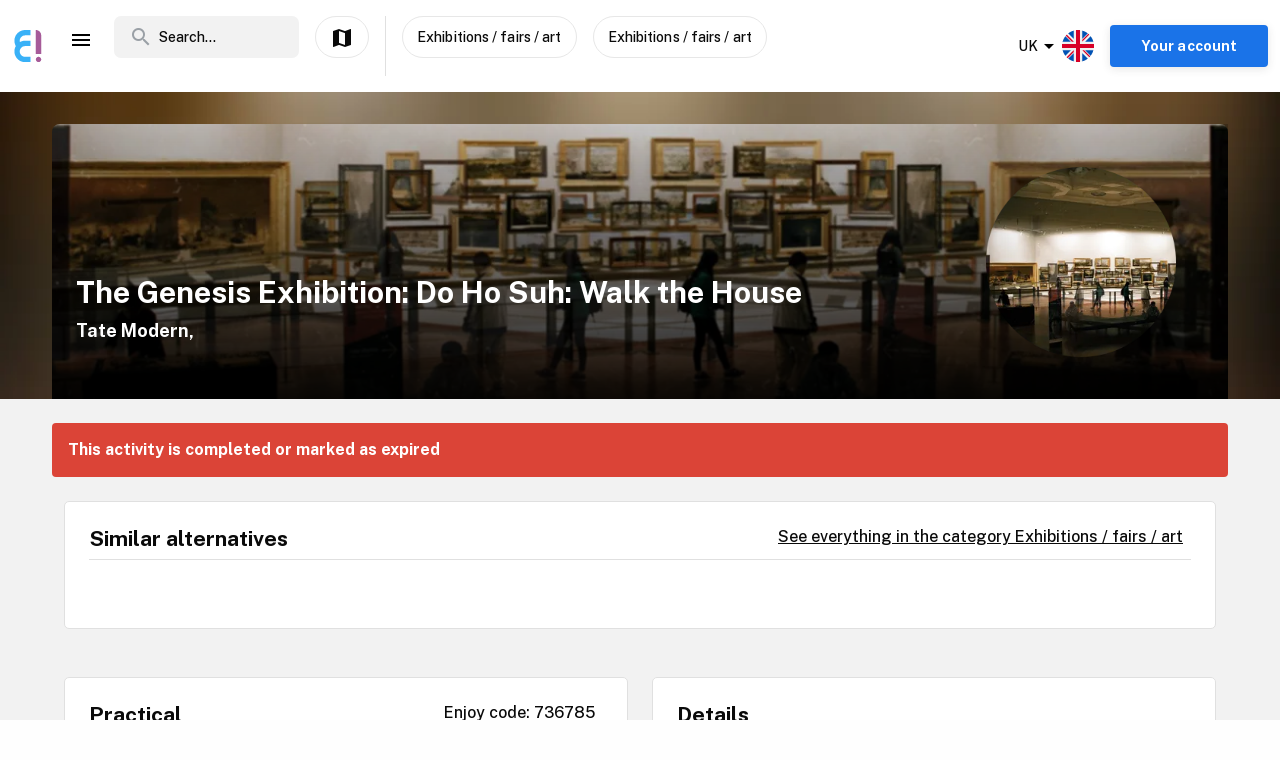

--- FILE ---
content_type: text/html; charset=utf-8
request_url: https://www.enjoy.ly/uk/the-genesis-exhibition-do-ho-suh-736785
body_size: 33359
content:
<!doctype html>
<html data-n-head-ssr lang="en" xml:lang="en" data-n-head="%7B%22lang%22:%7B%22ssr%22:%22en%22%7D,%22xml:lang%22:%7B%22ssr%22:%22en%22%7D%7D">
  <head>
    <title>The Genesis Exhibition: Do Ho Suh: Walk the House - Book your tickets securely through Enjoy</title><meta data-n-head="ssr" charset="utf-8"><meta data-n-head="ssr" name="viewport" content="width=device-width, initial-scale=1, maximum-scale=1"><meta data-n-head="ssr" name="apple-itunes-app" content="app-id=1308192675"><meta data-n-head="ssr" name="fo-verify" content="8eb1705a-18e4-49d2-942b-77f1b5dcb3f6"><meta data-n-head="ssr" name="google-play-app" content="app-id=com.offlinepal.android"><meta data-n-head="ssr" name="google-site-verification" content="2U8dH7YmB_j0dukHyJgbJBeS_2uJTX_4hKBgAAZB0_Q"><meta data-n-head="ssr" name="p:domain_verify" content="b903a30b3e1199f1120b846dcb053b69"><meta data-n-head="ssr" http-equiv="content-language" content="en-GB"><meta data-n-head="ssr" data-hid="og:title" property="og:title" content="The Genesis Exhibition: Do Ho Suh: Walk the House"><meta data-n-head="ssr" data-hid="description" name="description" content="Enter the captivating world of leading contemporary artist Do Ho Suh"><meta data-n-head="ssr" data-hid="og:description" property="og:description" content="Enter the captivating world of leading contemporary artist Do Ho Suh"><meta data-n-head="ssr" data-hid="og:image" property="og:image" content="https://ik.imagekit.io/enjoy/tr:bl-1,w-1200,h-630,fo-auto/v0/b/op-europe.appspot.com/o/activities%2F1qsI0XATWlGVMsOXxoox%2F0.jpg?alt=media&amp;token=873b193a-8b03-4a9b-9b18-b00f46fae7e9"><meta data-n-head="ssr" data-hid="og:url" property="og:url" content="https://www.enjoy.ly/uk/the-genesis-exhibition-do-ho-suh-736785"><meta data-n-head="ssr" data-hid="og:type" property="og:type" content="website"><meta data-n-head="ssr" data-hid="og:site_name" property="og:site_name" content="Enjoy - alt som skjer på ett sted!"><meta data-n-head="ssr" data-hid="fb:app_id" property="fb:app_id" content="1983253161911010"><meta data-n-head="ssr" data-hid="robots" name="robots" content="noindex, follow"><meta data-n-head="ssr" data-hid="i18n-og" property="og:locale" content="en"><meta data-n-head="ssr" data-hid="i18n-og-alt-nb" property="og:locale:alternate" content="nb"><link data-n-head="ssr" rel="icon" type="image/x-icon" href="/favicon.ico"><link data-n-head="ssr" rel="apple-touch-icon" href="/apple-touch-icon.png"><link data-n-head="ssr" rel="android-touch-icon" href="/android-chrome-512x512.png"><link data-n-head="ssr" rel="apple-touch-icon" sizes="180x180" href="/apple-touch-icon.png"><link data-n-head="ssr" rel="mask-icon" href="/safari-pinned-tab.svg" color="#5bbad5"><link data-n-head="ssr" rel="icon" type="image/png" sizes="32x32" href="/favicon-32x32.png"><link data-n-head="ssr" rel="icon" type="image/png" sizes="16x16" href="/favicon-16x16.png"><link data-n-head="ssr" rel="preconnect" href="https://nn8iogtsor-dsn.algolia.net/" crossorigin="anonymous"><link data-n-head="ssr" rel="preload" href="https://fonts.googleapis.com/css?family=Public+Sans:300,500,700&amp;display=swap" as="style"><link data-n-head="ssr" rel="stylesheet" href="https://fonts.googleapis.com/css?family=Public+Sans:300,500,700&amp;display=swap"><link data-n-head="ssr" rel="preload" href="https://api.mapbox.com/mapbox-gl-js/v2.0.1/mapbox-gl.css" as="style"><link data-n-head="ssr" rel="stylesheet" href="https://api.mapbox.com/mapbox-gl-js/v2.0.1/mapbox-gl.css"><link data-n-head="ssr" rel="alternate" hreflang="nb" href="https://www.enjoy.ly/uk-nb/the-genesis-exhibition-do-ho-suh-736785"><link data-n-head="ssr" rel="alternate" hreflang="en" href="https://www.enjoy.ly/uk/the-genesis-exhibition-do-ho-suh-736785"><link data-n-head="ssr" rel="preload" href="https://ik.imagekit.io/enjoy/tr:bl-1,h-300,w-1200,fo-auto/v0/b/op-europe.appspot.com/o/activities%2F1qsI0XATWlGVMsOXxoox%2F0.jpg?alt=media&amp;token=873b193a-8b03-4a9b-9b18-b00f46fae7e9" as="image"><link data-n-head="ssr" data-hid="i18n-can" rel="canonical" href="https://www.enjoy.ly/uk/the-genesis-exhibition-do-ho-suh-736785"><script data-n-head="ssr" src="https://maps.googleapis.com/maps/api/js?key=AIzaSyCag3Q8eKUTOnErlbpTnOH1NPJ6fj75_7w&libraries=places" async defer></script><script data-n-head="ssr" src="//www.googletagmanager.com/gtm.js?id=GTM-KMQQ4R7&l=dataLayer" async></script><script data-n-head="ssr" type="application/ld+json">{"@context":"https://schema.org","name":"The Genesis Exhibition: Do Ho Suh: Walk the House"}</script><link rel="preload" href="/assets/app-b0ac6e424c9bfbee6f73.css" as="style"><link rel="preload" href="/assets/16-814077911c4656dd02ad.css" as="style"><link rel="preload" href="/assets/17-66910650aff611abeae1.css" as="style"><link rel="preload" href="/assets/pages/sector/_slug-43a7fe1b997c2f251b28.css" as="style"><link rel="preload" href="/assets/RegularActivity-a38a9daf695d67e93fd5.css" as="style"><link rel="preload" href="/assets/4-1fef633e016949528698.css" as="style"><link rel="preload" href="/assets/CultureActivity/HomeActivity/OutdoorActivity/RegularActivity-5a131e0e3a5b81a37dd2.css" as="style"><link rel="preload" href="/assets/CultureActivity/RegularActivity-b11ca3b37e567fa40ef0.css" as="style"><link rel="preload" href="/assets/ActivityComplete-1533dc6b95b8db13e124.css" as="style"><link rel="preload" href="/assets/recommendedActivities-33cd4fe718ba8758d8fd.css" as="style"><link rel="preload" href="/assets/112-e0f1a71343a01ac60a78.css" as="style"><link rel="preload" href="/assets/Tags-70e8252dd7201a2a2e59.css" as="style"><link rel="preload" href="/assets/6-3f8bff4d5328a86fddd1.css" as="style"><link rel="preload" href="/assets/10-36052746aed33072e783.css" as="style"><link rel="preload" href="/assets/0-9fc54e164cf2f185ebde.css" as="style"><link rel="stylesheet" href="/assets/app-b0ac6e424c9bfbee6f73.css"><link rel="stylesheet" href="/assets/16-814077911c4656dd02ad.css"><link rel="stylesheet" href="/assets/17-66910650aff611abeae1.css"><link rel="stylesheet" href="/assets/pages/sector/_slug-43a7fe1b997c2f251b28.css"><link rel="stylesheet" href="/assets/RegularActivity-a38a9daf695d67e93fd5.css"><link rel="stylesheet" href="/assets/4-1fef633e016949528698.css"><link rel="stylesheet" href="/assets/CultureActivity/HomeActivity/OutdoorActivity/RegularActivity-5a131e0e3a5b81a37dd2.css"><link rel="stylesheet" href="/assets/CultureActivity/RegularActivity-b11ca3b37e567fa40ef0.css"><link rel="stylesheet" href="/assets/ActivityComplete-1533dc6b95b8db13e124.css"><link rel="stylesheet" href="/assets/recommendedActivities-33cd4fe718ba8758d8fd.css"><link rel="stylesheet" href="/assets/112-e0f1a71343a01ac60a78.css"><link rel="stylesheet" href="/assets/Tags-70e8252dd7201a2a2e59.css"><link rel="stylesheet" href="/assets/6-3f8bff4d5328a86fddd1.css"><link rel="stylesheet" href="/assets/10-36052746aed33072e783.css"><link rel="stylesheet" href="/assets/0-9fc54e164cf2f185ebde.css">
  </head>
  <body class="" data-n-head="%7B%22class%22:%7B%22ssr%22:%22%22%7D%7D">
    <noscript data-n-head="ssr" data-hid="gtm-noscript" data-pbody="true"><iframe src="//www.googletagmanager.com/ns.html?id=GTM-KMQQ4R7&l=dataLayer" height="0" width="0" style="display:none;visibility:hidden"></iframe></noscript><div data-server-rendered="true" id="__nuxt"><!----><div id="__layout"><div><nav class="primary-nav" data-v-f72df69e><!----> <!----> <div class="grid-container container primary-nav__container primary-nav__container--desktop" data-v-5a23efcb data-v-f72df69e><div class="primary-nav__container__actions" data-v-5a23efcb data-v-f72df69e><div class="primary-nav__container__actions__left" data-v-5a23efcb data-v-f72df69e><div class="desktop-logo" data-v-c18eea5a data-v-f72df69e><a href="/uk/" class="op-logo nuxt-link-active" data-v-c18eea5a><img src="/assets/img/enjoy-e-logo.15772c1.svg" alt="Enjoy" data-v-c18eea5a></a></div> <div class="nav-links primary-nav__container__actions__bottom adjust-middle" data-v-82a9e142 data-v-f72df69e><ul class="nav-links__list" data-v-82a9e142><li class="nav-links__list__item category-menu-wrapper" data-v-82a9e142><div data-v-e35698b0 data-v-82a9e142><a href="#" class="dropdown-link" data-v-e35698b0><i class="material-icons icon menu-icon md-24 md-md color-black" data-v-226f6847 data-v-82a9e142>
  menu
</i> <!----></a> <div class="drop-down" data-v-e35698b0><!----></div></div></li> <!----> </ul> <!----></div> <div class="search-field primary-nav-header desktop-search" data-v-72bdeac4 data-v-f72df69e><div class="search-field__wrapper-input" data-v-72bdeac4><div class="search-field__icon-wrap" data-v-72bdeac4><a href="#" class="search-field__icon-link" data-v-72bdeac4><i class="material-icons icon search-icon md-m" data-v-226f6847 data-v-72bdeac4>
  search
</i></a></div> <input placeholder="Search..." type="search" value="" class="search-input" data-v-72bdeac4> <!----> <!----> <!----></div> <!----></div> <button type="button" class="button op-btn find-on-map-desktop op-btn--medium op-btn--white" data-v-53bf3f67 data-v-f72df69e><!----> <span data-v-53bf3f67><i class="material-icons icon md-24 md-md" data-v-226f6847 data-v-f72df69e>
  map
</i> <span class="map-label" data-v-53bf3f67 data-v-f72df69e>Show on map</span></span> <!----></button> <div class="vertical-space" data-v-5a23efcb data-v-f72df69e></div> <!----> <button type="button" class="button op-btn find-on-map-desktop op-btn--medium op-btn--white" data-v-53bf3f67 data-v-f72df69e><!----> <span data-v-53bf3f67>
          Exhibitions / fairs / art
        </span> <!----></button> <button type="button" class="button op-btn find-on-map-desktop op-btn--medium op-btn--white" data-v-53bf3f67 data-v-f72df69e><!----> <span data-v-53bf3f67>
          Exhibitions / fairs / art
        </span> <!----></button></div> <div class="primary-nav__container__actions__right" data-v-5a23efcb data-v-f72df69e><div class="country-selector-menu-wrapper" data-v-792ab893 data-v-f72df69e><div class="menu-language" data-v-792ab893><a class="toggle-menu" data-v-792ab893><i class="material-icons icon arrow md-24 md-md" data-v-226f6847 data-v-792ab893>
  arrow_drop_down
</i> <span class="sector-name" data-v-792ab893>UK</span> <img src="/assets/img/en.e556490.svg" alt="Select language" data-v-792ab893></a></div> <!----> <!----></div> <!----> <div class="account-menu-wrapper" data-v-cd85d32e data-v-f72df69e><!----><!----><!----><!----><!----></div></div></div></div></nav> <main><div><article class="activity" data-v-745db206><section class="activity__imagebanner" style="background-image:url(https://ik.imagekit.io/enjoy/tr:bl-50,h-200,w-1200,fo-auto/v0/b/op-europe.appspot.com/o/activities%2F1qsI0XATWlGVMsOXxoox%2F0.jpg?alt=media&amp;token=873b193a-8b03-4a9b-9b18-b00f46fae7e9);" data-v-138f4e78><div class="grid-container container" data-v-5a23efcb data-v-138f4e78><div class="grid activity__imagebanner__bannerimage grid-x" data-v-44b770df data-v-138f4e78><img src="https://ik.imagekit.io/enjoy/tr:bl-1,h-300,w-1200,fo-auto/v0/b/op-europe.appspot.com/o/activities%2F1qsI0XATWlGVMsOXxoox%2F0.jpg?alt=media&amp;token=873b193a-8b03-4a9b-9b18-b00f46fae7e9" class="activity__imagebanner__bannerimage__image" data-v-44b770df data-v-138f4e78> <div class="cell item small-12 large-9" data-v-a1838d08 data-v-138f4e78><div class="activity__imagebanner__full-height" data-v-a1838d08 data-v-138f4e78><!----> <div class="cell item activity__imagebanner__heading large-12" data-v-a1838d08 data-v-138f4e78><h1 class="activity__imagebanner__heading__title" data-v-a1838d08 data-v-138f4e78>
                The Genesis Exhibition: Do Ho Suh: Walk the House
              </h1> <div class="activity__imagebanner__heading__subtitle" data-v-a1838d08 data-v-138f4e78><span data-v-138f4e78><a href="https://www.google.com/maps/?q=undefined,undefined&amp;z=14" title="Show on google maps." target="_blank" data-v-138f4e78><span data-v-138f4e78> Tate Modern,  </span></a></span></div> <div class="activity__imagebanner__heading__body" data-v-a1838d08 data-v-138f4e78><div class="activity__summary" data-v-a1838d08 data-v-745db206>
        
      </div></div></div> <!----></div></div> <div class="cell item activity__imagebanner__activityimage large-3" data-v-a1838d08 data-v-138f4e78><picture data-v-138f4e78><!----> <img src="https://ik.imagekit.io/enjoy/tr:r-max,fo-auto,h-250,w-250/v0/b/op-europe.appspot.com/o/activities%2F1qsI0XATWlGVMsOXxoox%2F0.jpg?alt=media&amp;token=873b193a-8b03-4a9b-9b18-b00f46fae7e9" loading="lazy" width="190" height="190"></picture> <!----></div></div></div></section> <section class="activity-completed__wrapper" data-v-0183cf92 data-v-745db206><div class="grid-container container grid-container" data-v-5a23efcb data-v-0183cf92><div class="grid activity-completed__banner grid-x" data-v-44b770df data-v-0183cf92><div class="cell item small-12" data-v-a1838d08 data-v-0183cf92><strong data-v-a1838d08 data-v-0183cf92>This activity is completed or marked as expired</strong></div></div></div></section> <section clientOnly="true" class="grid-container activity__recommendations-section" data-v-745db206><div class="grid grid-x grid-margin-x" data-v-44b770df><div class="cell item large-12" data-v-a1838d08><div data-fetch-key="0"><div class="contentbox activity-details ticket-box" data-v-405765aa data-v-79d2a0ac><div class="contentbox__wrapper block-fill" data-v-405765aa><div class="contentbox__header" data-v-405765aa><h2 class="contentbox__header__title" data-v-405765aa>Similar alternatives</h2> <div class="contentbox__header__right" data-v-405765aa><a href="/uk/exhibitions-fairs">
              See everything in the category Exhibitions / fairs / art
            </a></div></div> <div class="contentbox__content" data-v-405765aa><div class="grid-container container grid-container container__no-padding" data-v-5a23efcb data-v-79d2a0ac><!----> <!----> <div class="grid grid-x" data-v-44b770df data-v-79d2a0ac></div> <!----></div></div></div></div></div></div></div></section> <section class="grid-container" data-v-745db206><!----></section> <section class="grid-container activity__sections" data-v-745db206><div class="grid grid-x grid-margin-x" data-v-44b770df data-v-745db206><div class="cell item large-6" data-v-a1838d08 data-v-745db206><!----> <!----> <!----> <!----> <!----> <div class="contentbox activity-details" data-v-405765aa data-v-1529702d data-v-745db206><div class="contentbox__wrapper block-fill" data-v-405765aa><div class="contentbox__header" data-v-405765aa><h2 class="contentbox__header__title" data-v-405765aa>Practical</h2> <div class="contentbox__header__right" data-v-405765aa> Enjoy code: 736785 </div></div> <div class="contentbox__content" data-v-405765aa><!----> <div class="activity-attributes__line" data-v-405765aa data-v-1529702d><div class="activity-attributes__line__key" data-v-405765aa data-v-1529702d>
        Type
      </div> <div class="activity-attributes__line__value" data-v-405765aa data-v-1529702d>
        Fairs
      </div></div> <div class="activity-attributes__line" data-v-405765aa data-v-1529702d><div class="activity-attributes__line__key" data-v-405765aa data-v-1529702d>
        Target groups
      </div> <div class="activity-attributes__line__value" data-v-405765aa data-v-1529702d>
        Elderly, Youth, Adult
      </div></div> <!----> <!----> <!----> <!----> <!----> <!----> <div class="activity-attributes__line" data-v-405765aa data-v-1529702d><div class="activity-attributes__line__key" data-v-405765aa data-v-1529702d>
        Source
      </div> <div class="activity-attributes__line__value activity-source" data-v-405765aa data-v-1529702d><span data-v-405765aa data-v-1529702d>TheList</span></div></div> <div class="activity-attributes__line" data-v-405765aa data-v-1529702d><div class="activity-attributes__line__key" data-v-405765aa data-v-1529702d>
        External information
      </div> <div class="activity-attributes__line__value activity-source" data-v-405765aa data-v-1529702d><a href="https://www.datathistle.com/details/%2Bi2gERrAPsNEtOFN5cBKorOH7U9VcBhATU3sx4CoYsJ0tmTBIfyzgn7jBxq4iZM5eu18cchUmuLBF45yEUOtFH9O%2F9ClA0Bp%2BhHPN0%2F68o5aMmi5xPKu7IAW4mArPwm8hNBQvgzmFCo%3D/www.tate.org.uk/" target="_blank" data-v-405765aa data-v-1529702d>Go to the organizer's webpage</a></div></div> <div class="activity-attributes__line" data-v-ffba53b0 data-v-1529702d><div class="activity-attributes__line__key" data-v-ffba53b0>
    Tags
  </div> <div class="activity-attributes__line__value" data-v-ffba53b0><span data-v-ffba53b0><a href="/uk/tag/Exhibitions" title="Activities tagged withExhibitions" class="activity-attributes__line__value__link" data-v-ffba53b0>
        Exhibitions
      </a> <span class="activity-attributes__line__value__separator" data-v-ffba53b0>, </span></span><span data-v-ffba53b0><a href="/uk/tag/Visual%20art" title="Activities tagged withVisual art" class="activity-attributes__line__value__link" data-v-ffba53b0>
        Visual art
      </a> <!----></span></div></div> <div class="cell item activity__sections__favouritebar large-12" data-v-a1838d08 data-v-1529702d></div></div></div></div> <!----> <!----> <!----></div> <div class="cell item large-6" data-v-a1838d08 data-v-745db206><!----> <!----> <!----> <div class="contentbox activity-details" data-v-405765aa data-v-0ea84d48 data-v-745db206><div class="contentbox__wrapper block-fill" data-v-405765aa><div class="contentbox__header" data-v-405765aa><h2 class="contentbox__header__title" data-v-405765aa>Details</h2> <div class="contentbox__header__right" data-v-405765aa></div></div> <div class="contentbox__content" data-v-405765aa><div class="details_content" data-v-405765aa data-v-0ea84d48><p>Enter the captivating world of leading contemporary artist Do Ho Suh</p>
</div></div></div></div> <div class="contentbox activity-details" data-v-405765aa data-v-9b2e7e66 data-v-745db206><div class="contentbox__wrapper block-fill" data-v-405765aa><div class="contentbox__header" data-v-405765aa><h2 class="contentbox__header__title" data-v-405765aa>Maps</h2> <div class="contentbox__header__right" data-v-405765aa></div></div> <div class="contentbox__content" data-v-405765aa><div class="map-item address-link" data-v-405765aa data-v-9b2e7e66><span data-v-9b2e7e66><a href="https://www.google.com/maps/?q=undefined,undefined&amp;z=14" target="_blank">Tate Modern</a>
    on Google Maps
  </span></div> <div class="map-box" data-v-405765aa data-v-9b2e7e66><span data-v-9b2e7e66><a href="https://www.google.com/maps/?q=undefined,undefined&amp;z=14" target="_blank" data-v-9b2e7e66><img src="https://maps.locationiq.com/v2/staticmap?key=pk.36a3151f15a1dfb6913f21b8519e2412&amp;size=520x520&amp;markers=51.50763%2C-0.09937&amp;zoom=14&amp;maptype=roadmap&amp;format=jpg" class="locationiq-static-image" data-v-9b2e7e66></a></span></div></div></div></div> <!----></div></div></section> <!----> <!----></article></div> <!----> <!----></main> <!----> <!----> <div class="hidden"><div class="app-rating"><div class="stars" data-v-d119c54c><!----> <div class="stars__icons" data-v-d119c54c><div class="stars__icons__item stars__icons__item--selected" data-v-d119c54c><i class="material-icons icon md-24 md-md" data-v-226f6847 data-v-d119c54c>
  star
</i></div><div class="stars__icons__item stars__icons__item--selected" data-v-d119c54c><i class="material-icons icon md-24 md-md" data-v-226f6847 data-v-d119c54c>
  star
</i></div><div class="stars__icons__item stars__icons__item--selected" data-v-d119c54c><i class="material-icons icon md-24 md-md" data-v-226f6847 data-v-d119c54c>
  star
</i></div><div class="stars__icons__item stars__icons__item--selected" data-v-d119c54c><i class="material-icons icon md-24 md-md" data-v-226f6847 data-v-d119c54c>
  star
</i></div><div class="stars__icons__item stars__icons__item--selected" data-v-d119c54c><i class="material-icons icon md-24 md-md" data-v-226f6847 data-v-d119c54c>
  star
</i></div></div> <!----> <!----></div> <span class="rating-num">(4.9)</span></div></div> <footer class="footer" data-v-07676cb5><div class="footer-banner" data-v-07676cb5><div class="footer-banner__overlay" data-v-07676cb5><section class="grid-container footer-banner__body" data-v-07676cb5><div class="grid footer-banner__body__align-center grid-x grid-margin-x grid--no-margin-bottom" data-v-44b770df data-v-07676cb5><div class="cell item small-12 large-9" data-v-a1838d08 data-v-07676cb5><span class="footer-banner__body__line1" data-v-a1838d08 data-v-07676cb5>All events in one place</span></div> <div class="cell item small-12 large-3" data-v-a1838d08 data-v-07676cb5></div></div></section></div></div> <div class="footer__apps-wrapper" style="display:;" data-v-07676cb5><div class="footer__download-teaser" data-v-07676cb5>
      Get the Enjoy! app:
    </div> <a href="https://itunes.apple.com/no/app/offlinepal/id1308192675" target="_blank" data-v-07676cb5><picture data-v-07676cb5><!----> <img src="/assets/img/download-ios.eb9937d.png" alt="download ios app" loading="lazy" width="131" height="40" class="footer__download"></picture></a><a href="https://play.google.com/store/apps/details?id=com.offlinepal.android" target="_blank" data-v-07676cb5><picture data-v-07676cb5><!----> <img src="/assets/img/google-play.f43dedf.png" alt="download android app" loading="lazy" width="131" height="40" class="footer__download"></picture></a></div> <div class="footer__social-media" data-v-07676cb5><a href="https://www.facebook.com/enjoynorge" target="_blank" data-v-07676cb5><picture data-v-07676cb5><!----> <img src="[data-uri]" alt="facebook" loading="lazy" width="32" height="32" class="footer__social-link"></picture></a><a href="https://www.instagram.com/enjoy_norge/" target="_blank" data-v-07676cb5><picture data-v-07676cb5><!----> <img src="/assets/img/instagram.08e6eee.png" alt="instagram" loading="lazy" width="32" height="32" class="footer__social-link"></picture></a></div> <hr data-v-07676cb5> <div class="footer__links-wrapper" data-v-07676cb5><ul class="footer__links-list" data-v-07676cb5><li data-v-07676cb5><!----> <a href="/uk/articles" data-v-07676cb5>
          Insipiration
        </a></li><li data-v-07676cb5><a href="/uk/about-uk" data-v-07676cb5>
          About Enjoy.ly
        </a> <!----></li><li data-v-07676cb5><a href="/uk/ambassador" data-v-07676cb5>
          Ambassador
        </a> <!----></li><li data-v-07676cb5><a href="/uk/contact" data-v-07676cb5>
          Contact us
        </a> <!----></li><li data-v-07676cb5><a href="/uk/press" data-v-07676cb5>
          Press
        </a> <!----></li><li data-v-07676cb5><a href="/uk/partners" data-v-07676cb5>
          Our Partners
        </a> <!----></li><li data-v-07676cb5><a href="/uk/work" data-v-07676cb5>
          We are hiring
        </a> <!----></li><li data-v-07676cb5><a href="/uk/privacy" data-v-07676cb5>
          Privacy Policy
        </a> <!----></li><li data-v-07676cb5><a href="/uk/terms-booking" data-v-07676cb5>
          Terms for booking
        </a> <!----></li> <li class="for-organizers" data-v-07676cb5>
        
        <!----> <a href="https://organizer.enjoy.ly/" target="_blank" data-v-07676cb5>
          Organizer?
        </a></li></ul></div> <div class="footer__prohibited-note" data-v-07676cb5>
    It is strictly prohibited to use automated services (bots, crawlers etc) to download the content from Enjoy.ly, except for public search engines.
  </div> <div class="footer__copyright" data-v-07676cb5>
    Copyright © 2017-2026 Enjoy.ly. All rights reserved.
  </div> <div class="footer__heap" data-v-07676cb5><a href="https://heap.io/?utm_source=badge" rel="nofollow" data-v-07676cb5><img src="https://mura.heap.io/sites/default/assets/logos/Heap-RGB_Logo-Horizontal-Lockup-Color-1.svg" alt="Heap | Mobile and Web Analytics" loading="lazy" style="width:108px;height:41px" data-v-07676cb5></a></div></footer></div></div></div><script>window.__NUXT__=(function(a,b,c,d,e,f,g,h,i,j,k,l,m,n,o,p,q,r,s,t,u,v,w,x,y,z,A,B,C,D,E,F,G,H,I,J,K,L,M,N,O,P,Q,R,S,T,U,V,W,X,Y,Z,_,$,aa,ab,ac,ad,ae,af,ag,ah,ai,aj,ak,al,am,an,ao,ap,aq,ar,as,at,au,av,aw,ax,ay,az,aA,aB,aC,aD,aE,aF,aG,aH,aI,aJ,aK,aL,aM,aN,aO,aP,aQ,aR,aS,aT,aU,aV,aW,aX,aY,aZ,a_,a$,ba,bb,bc,bd,be,bf,bg,bh,bi,bj,bk,bl,bm,bn,bo,bp,bq,br,bs,bt,bu,bv,bw,bx,by,bz,bA,bB,bC,bD,bE,bF,bG,bH,bI,bJ,bK,bL,bM,bN,bO,bP,bQ,bR,bS,bT,bU,bV,bW,bX,bY,bZ,b_,b$,ca,cb,cc,cd,ce,cf,cg,ch,ci,cj,ck,cl,cm,cn,co,cp,cq,cr,cs,ct,cu,cv,cw,cx,cy,cz,cA,cB,cC,cD,cE,cF,cG,cH,cI,cJ,cK,cL,cM,cN,cO,cP,cQ,cR,cS,cT,cU,cV,cW,cX,cY,cZ,c_,c$,da,db,dc,dd,de,df,dg,dh,di,dj,dk,dl,dm,dn,do_,dp,dq,dr,ds,dt,du,dv,dw,dx,dy,dz,dA,dB,dC,dD,dE,dF,dG,dH,dI,dJ,dK,dL,dM,dN,dO,dP,dQ,dR,dS,dT,dU,dV,dW,dX,dY,dZ,d_,d$,ea,eb,ec,ed,ee,ef,eg,eh,ei,ej,ek,el,em,en,eo,ep,eq,er,es,et,eu,ev,ew,ex,ey,ez,eA,eB,eC,eD,eE,eF,eG,eH,eI,eJ,eK,eL,eM,eN,eO,eP,eQ,eR,eS,eT,eU,eV,eW,eX,eY,eZ,e_,e$,fa,fb,fc,fd,fe,ff,fg,fh,fi,fj,fk,fl,fm,fn,fo,fp,fq,fr,fs,ft,fu,fv,fw,fx,fy,fz,fA,fB,fC,fD,fE,fF,fG,fH,fI,fJ,fK,fL,fM,fN,fO,fP,fQ,fR,fS,fT,fU,fV,fW,fX,fY,fZ,f_,f$,ga,gb,gc,gd,ge,gf,gg,gh,gi,gj,gk,gl,gm,gn,go,gp,gq,gr,gs,gt,gu,gv,gw,gx,gy,gz,gA,gB,gC,gD,gE,gF,gG,gH,gI,gJ,gK,gL,gM,gN,gO,gP,gQ,gR,gS,gT,gU,gV,gW,gX,gY,gZ,g_,g$,ha,hb,hc){aR.seconds=1746867600;aR.nanoseconds=j;return {layout:"activity",data:[{},{pageData:s,locationData:s,activityData:{title:aP,description:W,image:X,customMetaData:void 0},activityListPageData:s,url:"https:\u002F\u002Fwww.enjoy.ly\u002Fuk\u002Fthe-genesis-exhibition-do-ho-suh-736785"}],fetch:[{recommendedActivities:[],params:{type:"byCategory",sector:"uk",skip:j,take:m,category_id:aQ,latitude:51.50763,longitude:-.09937,startDate:aR,activityTypes:[Y],op_code:aS}}],error:s,state:{activities:{fetching:a,activities:[]},activity:{ref:aT,related:[],data:{id:aT,address:{street:"Bankside\nHolland Street",city:"London",zip:"SE1 9TG",country:Z},status:aU,provider:"TheList",slug:"the-genesis-exhibition-do-ho-suh",categories:{"200000":f},_writeTime:{seconds:1578669945,nanoseconds:960048000},date_modified:{seconds:1746942628,nanoseconds:997000000},external_id:2430413,import_doc_ref:"TheList-2430413-46371-2505101000",images:[{landscape_url:aV,web_image_activity_703xheight_ref:aW,web_image_activity_243x243_webp_url:aX,square_webp_ref:aY,square_webp_url:aZ,web_image_main_178x178_webp_ref:a_,web_image_activity_525xheight_url:a$,web_image_activity_243x243_webp_ref:ba,web_image_activity_243x243_ref:bb,square_ref:bc,web_image_main_178x178_ref:bd,web_image_main_178x178_url:be,web_image_main_178x178_webp_url:bf,original_url:bg,web_image_activity_703xheight_url:bh,web_image_activity_525xheight_ref:bi,landscape_webp_ref:bj,landscape_webp_url:bk,storage_ref:bl,url:X,web_image_activity_243x243_url:bm,web_image_activity_525xheight_webp_url:bn,web_image_activity_703xheight_webp_url:bo,landscape_ref:bp,web_image_activity_703xheight_webp_ref:bq,square_url:br,web_image_activity_525xheight_webp_ref:bs}],type:Y,thumb:{web_image_activity_525xheight_webp_url:bn,square_webp_ref:aY,web_image_activity_243x243_webp_url:aX,landscape_webp_url:bk,web_image_activity_703xheight_webp_url:bo,web_image_activity_703xheight_webp_ref:bq,url:X,square_webp_url:aZ,landscape_ref:bp,web_image_activity_243x243_webp_ref:ba,web_image_activity_243x243_ref:bb,web_image_activity_703xheight_ref:aW,web_image_activity_703xheight_url:bh,landscape_webp_ref:bj,web_image_activity_525xheight_ref:bi,web_image_main_178x178_ref:bd,web_image_main_178x178_webp_ref:a_,web_image_activity_525xheight_webp_ref:bs,original_url:bg,square_url:br,web_image_activity_525xheight_url:a$,web_image_main_178x178_webp_url:bf,storage_ref:bl,square_ref:bc,web_image_main_178x178_url:be,web_image_activity_243x243_url:bm,landscape_url:aV},category_id:200000,op_code:aS,date_created:{seconds:1717295630,nanoseconds:408000000},raw_description:W,target_groups:{elderly:f,youth:f,adult:f},raw_summary:h,start_date_original:"2025-05-10T10:00:00+01:00",pageviews:_,title:aP,start_date_str:"2025-05-10 10:00",cta_link:"https:\u002F\u002Fwww.datathistle.com\u002Fdetails\u002F%2Bi2gERrAPsNEtOFN5cBKorOH7U9VcBhATU3sx4CoYsJ0tmTBIfyzgn7jBxq4iZM5eu18cchUmuLBF45yEUOtFH9O%2F9ClA0Bp%2BhHPN0%2F68o5aMmi5xPKu7IAW4mArPwm8hNBQvgzmFCo%3D\u002Fwww.tate.org.uk\u002F",end_date:{seconds:1746910800,nanoseconds:j},description:W,start_date:aR,geolocation:{latitude:51.50763,longitude:-.09937},sector:Z,street_address:"Bankside\nHolland Street, LONDON, SE1 9TG",tags:[F,"Visual art"],date_algolia:1735362065465,_date_modified:{seconds:1746942628,nanoseconds:997000000},location_name:"Tate Modern"}},articles:{categories:{},articles:[],filteredArticles:[]},attending:{activityEvent:s,friendsToInvite:[],invitedFriends:[],activityEventModalData:{},processingEvent:a,invitingFriend:a,myEvents:{previous:[],upcoming:[]}},auth:{user:s,pending:a,interests:a,favourites:[],favouritesLocations:[],promoter:{name:h},isPromoter:a,params:h},booking:{bookingInfo:{id:h},company:{},availability:{},participants:[],participant_details:[],extraProducts:[],progress:"INITIAL",error:h,loading:a,activityData:{title:h,opcode:h,slug:h},promoterData:{},customerData:{date:{},name:h,email:h,phone:h,selectedTimeSlot:h,selectedExtraProducts:[],participants:[],participant_details:{}},orderData:{},availablePaymentMethods:[],coupon:{id:h,code:h},couponError:s,payment:{method:h,parameters:{}},redirectUrl:h,totals:{sum:j,grandTotal:j,discount:j,discountName:s},stateLoaded:a},categories:{categories:{"40000":{description:bt,filter_group:e,name:$,full_name:"Konserter",has_children:f,id:"40000",level:g,parent_id:j,sort_order:m,promoterOnly:f,translations:{description_en:bt,name_en:$},_date_created:{_seconds:1539865220,_nanoseconds:627000000},slug:bu,isNew:a,routeName:b,type:c},"40100":{description:bv,filter_group:e,name:aa,full_name:"Konserter \u003E Andre konserter",has_children:a,id:"40100",level:d,parent_id:o,sort_order:g,promoterOnly:a,translations:{description_en:bv,name_en:aa},_date_created:{_seconds:1539865479,_nanoseconds:455000000},slug:"other-concerts",isNew:a,routeName:b,type:c},"40300":{description:bw,filter_group:e,name:bx,full_name:"Konserter \u003E Country",has_children:a,id:"40300",level:d,parent_id:o,sort_order:q,promoterOnly:a,translations:{description_en:bw,name_en:bx},_date_created:{_seconds:1539865565,_nanoseconds:by},slug:"country",isNew:a,routeName:b,type:c},"40400":{description:bz,filter_group:e,name:bA,full_name:"Konserter \u003E Dance \u002F Elektronika",has_children:a,id:"40400",level:d,parent_id:o,sort_order:m,promoterOnly:a,translations:{description_en:bz,name_en:bA},_date_created:{_seconds:1539865663,_nanoseconds:319000000},slug:"dance-electronica",isNew:a,routeName:b,type:c},"40500":{description:bB,filter_group:e,name:bC,full_name:"Konserter \u003E Danseband",has_children:a,id:"40500",level:d,parent_id:o,sort_order:p,promoterOnly:a,translations:{description_en:bB,name_en:bC},_date_created:{_seconds:1539865698,_nanoseconds:751000000},slug:"danceband",isNew:a,routeName:b,type:c},"40600":{description:bD,filter_group:e,name:bE,full_name:"Konserter \u003E Hard Rock \u002F Metall",has_children:a,id:"40600",level:d,parent_id:o,sort_order:t,promoterOnly:a,translations:{description_en:bD,name_en:bE},_date_created:{_seconds:1539866209,_nanoseconds:417000000},slug:"hardrock-metal",isNew:a,routeName:b,type:c},"40700":{description:bF,filter_group:e,name:bG,full_name:"Konserter \u003E Hip Hop \u002F Rap \u002F R&B",has_children:a,id:"40700",level:d,parent_id:o,sort_order:u,promoterOnly:a,translations:{description_en:bF,name_en:bG},_date_created:{_seconds:1539866250,_nanoseconds:817000000},slug:"hiphop-rap-rnb",isNew:a,routeName:b,type:c},"40800":{description:bH,filter_group:e,name:bI,full_name:"Konserter \u003E Jazz \u002F Blues",has_children:a,id:"40800",level:d,parent_id:o,sort_order:G,promoterOnly:a,translations:{description_en:bH,name_en:bI},_date_created:{_seconds:1539866282,_nanoseconds:128000000},slug:"jazz-blues",isNew:a,routeName:b,type:c},"40900":{description:bJ,filter_group:e,name:bK,full_name:"Konserter \u003E Julekonserter",has_children:a,id:"40900",level:d,parent_id:o,sort_order:H,promoterOnly:a,translations:{description_en:bJ,name_en:bK},_date_created:{_seconds:1539866462,_nanoseconds:688000000},slug:"christmas",isNew:a,routeName:b,type:c},"41000":{description:bL,filter_group:e,name:bM,full_name:"Konserter \u003E Klassisk \u002F Symfoni",has_children:a,id:"41000",level:d,parent_id:o,sort_order:ab,promoterOnly:a,translations:{description_en:bL,name_en:bM},_date_created:{_seconds:1539866501,_nanoseconds:385000000},slug:"classical-symphony",isNew:a,routeName:b,type:c},"41100":{description:bN,filter_group:e,name:bO,full_name:"Konserter \u003E Opera",has_children:a,id:"41100",level:d,parent_id:o,sort_order:ac,promoterOnly:a,translations:{description_en:bN,name_en:bO},_date_created:{_seconds:1539866536,_nanoseconds:971000000},slug:"opera",isNew:a,routeName:b,type:c},"41200":{description:bP,filter_group:e,name:bQ,full_name:"Konserter \u003E Pop \u002F Rock",has_children:a,id:"41200",level:d,parent_id:o,sort_order:bR,promoterOnly:a,translations:{description_en:bP,name_en:bQ},_date_created:{_seconds:1539866572,_nanoseconds:249000000},slug:"pop-rock",isNew:a,routeName:b,type:c},"41300":{description:bS,filter_group:e,name:bT,full_name:"Konserter \u003E Vise- \u002F folkemusikk",has_children:a,id:"41300",level:d,parent_id:o,sort_order:_,promoterOnly:a,translations:{description_en:bS,name_en:bT},_date_created:{_seconds:1539866618,_nanoseconds:25000000},slug:"folk-music",isNew:a,routeName:b,type:c},"50000":{description:bU,filter_group:e,name:bV,full_name:bW,has_children:f,id:"50000",level:g,parent_id:j,sort_order:p,promoterOnly:f,translations:{description_en:bU,name_en:bV},_date_created:{_seconds:1539866783,_nanoseconds:555000000},slug:"scene",isNew:a,routeName:b,type:c},"50100":{description:bX,filter_group:e,name:I,full_name:"Scene \u003E Teater",has_children:a,id:"50100",level:d,parent_id:v,sort_order:g,promoterOnly:a,translations:{description_en:bX,name_en:I},_date_created:{_seconds:1539867401,_nanoseconds:bY},slug:"theatre",isNew:a,routeName:b,type:c},"50200":{description:bZ,filter_group:e,name:b_,full_name:"Scene \u003E Show",has_children:a,id:"50200",level:d,parent_id:v,sort_order:d,promoterOnly:a,translations:{description_en:bZ,name_en:b_},_date_created:{_seconds:1539867438,_nanoseconds:492000000},slug:"show",isNew:a,routeName:b,type:c},"50300":{description:b$,filter_group:e,name:ca,full_name:"Scene \u003E Revy",has_children:a,id:"50300",level:d,parent_id:v,sort_order:q,promoterOnly:a,translations:{description_en:b$,name_en:ca},_date_created:{_seconds:1539867473,_nanoseconds:393000000},slug:"revue",isNew:a,routeName:b,type:c},"50400":{description:cb,filter_group:e,name:cc,full_name:"Scene \u003E Musikal",has_children:a,id:"50400",level:d,parent_id:v,sort_order:m,promoterOnly:a,translations:{description_en:cb,name_en:cc},_date_created:{_seconds:1539867507,_nanoseconds:496000000},slug:"musical",isNew:a,routeName:b,type:c},"50500":{description:cd,filter_group:e,name:ce,full_name:"Scene \u003E Magi \u002F Trylleshow",has_children:a,id:"50500",level:d,parent_id:v,sort_order:p,promoterOnly:a,translations:{description_en:cd,name_en:ce},_date_created:{_seconds:1539867545,_nanoseconds:3000000},slug:"magic",isNew:a,routeName:b,type:c},"50600":{description:cf,filter_group:e,name:cg,full_name:"Scene \u003E Humor \u002F Stand up",has_children:a,id:"50600",level:d,parent_id:v,sort_order:t,promoterOnly:a,translations:{description_en:cf,name_en:cg},_date_created:{_seconds:1539867583,_nanoseconds:ch},slug:"humor-standup",isNew:a,routeName:b,type:c},"50700":{description:ci,filter_group:e,name:cj,full_name:"Scene \u003E Ballett \u002F Dans",has_children:a,id:"50700",level:d,parent_id:v,sort_order:u,promoterOnly:a,translations:{description_en:ci,name_en:cj},_date_created:{_seconds:1539867615,_nanoseconds:ck},slug:"fance-ballet",isNew:a,routeName:b,type:c},"50800":{description:cl,filter_group:e,name:cm,full_name:"Scene \u003E Annen scene",has_children:a,id:"50800",level:d,parent_id:v,sort_order:G,promoterOnly:a,translations:{description_en:cl,name_en:cm},_date_created:{_seconds:1539867647,_nanoseconds:117000000},slug:"sceneshow-other",isNew:a,routeName:b,type:c},"60000":{description:cn,filter_group:l,name:ad,full_name:"Kino",has_children:f,id:"60000",level:g,parent_id:j,sort_order:200,promoterOnly:f,translations:{description_en:cn,name_en:ad},_date_created:{_seconds:1539868158,_nanoseconds:873000000},slug:"cinema",isNew:a,routeName:b,type:c},"60100":{description:co,filter_group:l,name:cp,full_name:"Kino \u003E Actionfilmer",has_children:a,id:"60100",level:d,parent_id:n,sort_order:g,promoterOnly:a,translations:{description_en:co,name_en:cp},_date_created:{_seconds:1539868229,_nanoseconds:536000000},slug:"cinema-action-movies",isNew:a,routeName:b,type:c},"60200":{description:cq,filter_group:l,name:cr,full_name:"Kino \u003E Barnekino",has_children:a,id:"60200",level:d,parent_id:n,sort_order:d,promoterOnly:a,translations:{description_en:cq,name_en:cr},_date_created:{_seconds:1539868268,_nanoseconds:266000000},slug:"cinema-children-movies",isNew:a,routeName:b,type:c},"60300":{description:cs,filter_group:l,name:ct,full_name:"Kino \u003E Dokumentar-filmer",has_children:a,id:"60300",level:d,parent_id:n,sort_order:q,promoterOnly:a,translations:{description_en:cs,name_en:ct},_date_created:{_seconds:1539868298,_nanoseconds:250000000},slug:"cinema-documentary-movies",isNew:a,routeName:b,type:c},"60400":{description:cu,filter_group:l,name:cv,full_name:"Kino \u003E Dramafilmer",has_children:a,id:"60400",level:d,parent_id:n,sort_order:m,promoterOnly:a,translations:{description_en:cu,name_en:cv},_date_created:{_seconds:1539868325,_nanoseconds:387000000},slug:"cinema-drama-movies",isNew:a,routeName:b,type:c},"60500":{description:cw,filter_group:l,name:cx,full_name:"Kino \u003E Eventyrfilmer",has_children:a,id:"60500",level:d,parent_id:n,sort_order:p,promoterOnly:a,translations:{description_en:cw,name_en:cx},_date_created:{_seconds:1539868353,_nanoseconds:775000000},slug:"cinema-adventure-movies",isNew:a,routeName:b,type:c},"60600":{description:cy,filter_group:l,name:cz,full_name:"Kino \u003E Familiefilmer",has_children:a,id:"60600",level:d,parent_id:n,sort_order:t,promoterOnly:a,translations:{description_en:cy,name_en:cz},_date_created:{_seconds:1539868378,_nanoseconds:cA},slug:"cinema-family-movies",isNew:a,routeName:b,type:c},"60700":{description:cB,filter_group:l,name:cC,full_name:"Kino \u003E Grøsserfilmer",has_children:a,id:"60700",level:d,parent_id:n,sort_order:u,promoterOnly:a,translations:{description_en:cB,name_en:cC},_date_created:{_seconds:1539868408,_nanoseconds:489000000},slug:"cinema-horror-movies",isNew:a,routeName:b,type:c},"60800":{description:cD,filter_group:l,name:cE,full_name:"Kino \u003E Internasjonal",has_children:a,id:"60800",level:d,parent_id:n,sort_order:G,promoterOnly:a,translations:{description_en:cD,name_en:cE},_date_created:{_seconds:1539868440,_nanoseconds:675000000},slug:"cinema-international-movies",isNew:a,routeName:b,type:c},"60900":{description:cF,filter_group:l,name:cG,full_name:"Kino \u003E Komediefilmer",has_children:a,id:"60900",level:d,parent_id:n,sort_order:H,promoterOnly:a,translations:{description_en:cF,name_en:cG},_date_created:{_seconds:1539868468,_nanoseconds:cH},slug:"cinema-comedy-movies",isNew:a,routeName:b,type:c},"61000":{description:cI,filter_group:l,name:cJ,full_name:"Kino \u003E Romantiske filmer",has_children:a,id:"61000",level:d,parent_id:n,sort_order:ab,promoterOnly:a,translations:{description_en:cI,name_en:cJ},_date_created:{_seconds:1539868499,_nanoseconds:574000000},slug:"cinema-romantic-movies",isNew:a,routeName:b,type:c},"61100":{description:cK,filter_group:l,name:cL,full_name:"Kino \u003E Science fiction \u002F Fantasy",has_children:a,id:"61100",level:d,parent_id:n,sort_order:ac,promoterOnly:a,translations:{description_en:cK,name_en:cL},_date_created:{_seconds:1539868526,_nanoseconds:814000000},slug:"cinema-sci-fi-fantasy-movies",isNew:a,routeName:b,type:c},"61200":{description:cM,filter_group:l,name:cN,full_name:"Kino \u003E Thrillerfilmer",has_children:a,id:"61200",level:d,parent_id:n,sort_order:bR,promoterOnly:a,translations:{description_en:cM,name_en:cN},_date_created:{_seconds:1539868554,_nanoseconds:322000000},slug:"cinema-thriller-movies",isNew:a,routeName:b,type:c},"61300":{description:cO,filter_group:l,name:cP,full_name:"Kino \u003E Andre filmer",has_children:a,id:"61300",level:d,parent_id:n,sort_order:_,promoterOnly:f,translations:{description_en:cO,name_en:cP},_date_created:{_seconds:1578573836,_nanoseconds:719000000},slug:"cinema-various-movies",isNew:a,routeName:b,type:c},"70000":{description:cQ,filter_group:e,name:cR,full_name:"Festivaler",has_children:f,id:"70000",level:g,parent_id:j,sort_order:u,promoterOnly:f,translations:{description_en:cQ,name_en:cR},_date_created:{_seconds:1539875373,_nanoseconds:690000000},slug:cS,isNew:a,routeName:b,type:c},"70100":{description:cT,filter_group:e,name:cU,full_name:"Festivaler \u003E Andre festivaler",has_children:a,id:"70100",level:d,parent_id:z,sort_order:g,promoterOnly:a,translations:{description_en:cT,name_en:cU},_date_created:{_seconds:1539875425,_nanoseconds:275000000},slug:"festivals-other",isNew:a,routeName:b,type:c},"70200":{description:cV,filter_group:e,name:ae,full_name:"Festivaler \u003E Barnefestivaler",has_children:a,id:"70200",level:d,parent_id:z,sort_order:d,promoterOnly:a,translations:{description_en:cV,name_en:ae},_date_created:{_seconds:1539875468,_nanoseconds:792000000},slug:"childrens-festivals",isNew:a,routeName:b,type:c},"70300":{description:cW,filter_group:e,name:cX,full_name:"Festivaler \u003E Dansefestivaler",has_children:a,id:"70300",level:d,parent_id:z,sort_order:q,promoterOnly:a,translations:{description_en:cW,name_en:cX},_date_created:{_seconds:1539875509,_nanoseconds:618000000},slug:"dance-festivals",isNew:a,routeName:b,type:c},"70400":{description:cY,filter_group:e,name:cZ,full_name:"Festivaler \u003E Filmfestivaler",has_children:a,id:"70400",level:d,parent_id:z,sort_order:m,promoterOnly:a,translations:{description_en:cY,name_en:cZ},_date_created:{_seconds:1539875569,_nanoseconds:c_},slug:"film-festivals",isNew:a,routeName:b,type:c},"70500":{description:c$,filter_group:e,name:da,full_name:"Festivaler \u003E Kulturfestivaler",has_children:a,id:"70500",level:d,parent_id:z,sort_order:p,promoterOnly:a,translations:{description_en:c$,name_en:da},_date_created:{_seconds:1539875701,_nanoseconds:857000000},slug:"culture-festivals",isNew:a,routeName:b,type:c},"70600":{description:db,filter_group:e,name:dc,full_name:"Festivaler \u003E Musikkfestivaler",has_children:a,id:"70600",level:d,parent_id:z,sort_order:t,promoterOnly:a,translations:{description_en:db,name_en:dc},_date_created:{_seconds:1539875746,_nanoseconds:287000000},slug:"music-festivals",isNew:a,routeName:b,type:c},"80000":{description:dd,filter_group:e,name:de,full_name:df,has_children:f,id:"80000",level:g,parent_id:j,sort_order:29,promoterOnly:f,translations:{description_en:dd,name_en:de},_date_created:{_seconds:1539890917,_nanoseconds:980000000},slug:"sports-events",isNew:a,routeName:b,type:c},"80100":{description:dg,filter_group:e,name:dh,full_name:"Sport \u003E Varierte sport events",has_children:a,id:"80100",level:d,parent_id:A,sort_order:g,promoterOnly:a,translations:{description_en:dg,name_en:dh},_date_created:{_seconds:1539892090,_nanoseconds:846000000},slug:"various-sport",isNew:a,routeName:b,type:c},"80200":{description:di,filter_group:e,name:dj,full_name:"Sport \u003E Fotballkamper",has_children:a,id:"80200",level:d,parent_id:A,sort_order:d,promoterOnly:a,translations:{description_en:di,name_en:dj},_date_created:{_seconds:1539892175,_nanoseconds:cA},slug:"football-matches",isNew:a,routeName:b,type:c},"80300":{description:dk,filter_group:e,name:dl,full_name:"Sport \u003E Håndball-kamper",has_children:a,id:"80300",level:d,parent_id:A,sort_order:q,promoterOnly:a,translations:{description_en:dk,name_en:dl},_date_created:{_seconds:1539892283,_nanoseconds:362000000},slug:"handball",isNew:a,routeName:b,type:c},"80400":{description:dm,filter_group:e,name:dn,full_name:"Sport \u003E Ishockey",has_children:a,id:"80400",level:d,parent_id:A,sort_order:m,promoterOnly:a,translations:{description_en:dm,name_en:dn},_date_created:{_seconds:1539892367,_nanoseconds:538000000},slug:"hockey",isNew:a,routeName:b,type:c},"80700":{description:do_,filter_group:e,name:dp,full_name:"Sport \u003E Vintersport events",has_children:a,id:"80700",level:d,parent_id:A,sort_order:u,promoterOnly:a,translations:{description_en:do_,name_en:dp},_date_created:{_seconds:1539892678,_nanoseconds:840000000},slug:"winter-events",isNew:a,routeName:b,type:c},"80800":{description:"All events focusing on running, marathons, triathlons. Book your ticket online with Enjoy!",filter_group:i,name:dq,full_name:"Sport \u003E Løp",has_children:a,id:"80800",level:d,parent_id:A,sort_order:t,promoterOnly:a,translations:{description_en:"All events focusing on running, marathons, triathlons. Book your ticket online with Enjoy!\n",name_en:dq},_date_created:{_seconds:1550143687,_nanoseconds:832000000},slug:"running",isNew:a,routeName:b,type:c},"90000":{description:dr,filter_group:i,name:J,full_name:"Turer",has_children:f,id:"90000",level:g,parent_id:j,sort_order:u,promoterOnly:a,translations:{description_en:dr,name_en:J},_date_created:{_seconds:1539891852,_nanoseconds:174000000},slug:"hiking",isNew:a,routeName:b,type:c},"90100":{description:ds,filter_group:i,name:dt,full_name:"Turer \u003E Gåturer",has_children:a,id:"90100",level:d,parent_id:w,sort_order:g,promoterOnly:a,translations:{description_en:ds,name_en:dt},_date_created:{_seconds:1539892763,_nanoseconds:395000000},slug:"walks",isNew:a,routeName:b,type:c},"90200":{description:du,filter_group:i,name:dv,full_name:"Turer \u003E Skiturer",has_children:a,id:"90200",level:d,parent_id:w,sort_order:d,promoterOnly:a,translations:{description_en:du,name_en:dv},_date_created:{_seconds:1539893000,_nanoseconds:888000000},slug:"skiing",isNew:a,routeName:b,type:c},"90300":{description:dw,filter_group:i,name:dx,full_name:"Turer \u003E Telt- og camping",has_children:a,id:"90300",level:d,parent_id:w,sort_order:q,promoterOnly:a,translations:{description_en:dw,name_en:dx},_date_created:{_seconds:1539893082,_nanoseconds:291000000},slug:"tent-camping",isNew:a,routeName:b,type:c},"90400":{description:dy,filter_group:i,name:dz,full_name:"Turer \u003E Padleturer \u002F rafting",has_children:a,id:"90400",level:d,parent_id:w,sort_order:m,promoterOnly:a,translations:{description_en:dy,name_en:dz},_date_created:{_seconds:1539893197,_nanoseconds:596000000},slug:"paddling",isNew:a,routeName:b,type:c},"90500":{description:dA,filter_group:i,name:dB,full_name:"Turer \u003E Sykkelturer",has_children:a,id:"90500",level:d,parent_id:w,sort_order:p,promoterOnly:a,translations:{description_en:dA,name_en:dB},_date_created:{_seconds:1540812387,_nanoseconds:300000000},slug:"cycling",isNew:a,routeName:b,type:c},"90600":{description:dC,filter_group:i,name:dD,full_name:"Turer \u003E Fisketurer",has_children:a,id:"90600",level:d,parent_id:w,sort_order:t,promoterOnly:a,translations:{description_en:dC,name_en:dD},_date_created:{_seconds:1541758358,_nanoseconds:617000000},slug:"fishing",isNew:a,routeName:b,type:c},"90900":{description:"Find all mountain climbing locations and mountain climbing walls with Enjoy!",filter_group:i,name:dE,full_name:"Turer \u003E Klatreruter",has_children:a,id:"90900",level:d,parent_id:w,sort_order:H,promoterOnly:a,translations:{description_en:"Find all mountain climbing locations and mountain climbing walls with Enjoy! ",name_en:dE},_date_created:{_seconds:1549360759,_nanoseconds:304000000},slug:"mountain-climbing",isNew:a,routeName:b,type:c},"91000":{description:dF,filter_group:i,name:dG,full_name:"Turer \u003E Gøy på tur",has_children:a,id:"91000",level:d,parent_id:w,sort_order:ab,promoterOnly:a,translations:{description_en:dF,name_en:dG},_date_created:{_seconds:1551779932,_nanoseconds:259000000},slug:"hiking-fun",isNew:a,routeName:b,type:c},"110000":{description:dH,filter_group:i,name:af,full_name:"Aktiviteter ute",has_children:f,id:"110000",level:g,parent_id:j,sort_order:14,promoterOnly:a,translations:{description_en:dH,name_en:af},_date_created:{_seconds:1539928194,_nanoseconds:336000000},slug:"outdoor-activities",isNew:a,routeName:b,type:c},"110100":{description:dI,filter_group:i,name:dJ,full_name:"Aktiviteter ute \u003E Sykkelparker",has_children:a,id:"110100",level:d,parent_id:r,sort_order:g,promoterOnly:a,translations:{description_en:dI,name_en:dJ},_date_created:{_seconds:1539928315,_nanoseconds:768000000},slug:"cycling-lanes",isNew:a,routeName:b,type:c},"110400":{description:dK,filter_group:i,name:dL,full_name:"Aktiviteter ute \u003E Skøyter \u002F hockey",has_children:a,id:"110400",level:d,parent_id:r,sort_order:m,promoterOnly:a,translations:{description_en:dK,name_en:dL},_date_created:{_seconds:1539928478,_nanoseconds:279000000},slug:"skating-hockey",isNew:a,routeName:b,type:c},"110500":{description:dM,filter_group:i,name:dN,full_name:"Aktiviteter ute \u003E Ekstremsport",has_children:a,id:"110500",level:d,parent_id:r,sort_order:p,promoterOnly:a,translations:{description_en:dM,name_en:dN},_date_created:{_seconds:1539928532,_nanoseconds:861000000},slug:"extremesport",isNew:a,routeName:b,type:c},"110600":{description:dO,filter_group:i,name:dP,full_name:"Aktiviteter ute \u003E Alpint \u002F snowboard",has_children:a,id:"110600",level:d,parent_id:r,sort_order:t,promoterOnly:a,translations:{description_en:dO,name_en:dP},_date_created:{_seconds:1539928576,_nanoseconds:791000000},slug:"alpine",isNew:a,routeName:b,type:c},"110700":{description:dQ,filter_group:i,name:dR,full_name:"Aktiviteter ute \u003E Ute-aktiviteter",has_children:a,id:"110700",level:d,parent_id:r,sort_order:u,promoterOnly:a,translations:{description_en:dQ,name_en:dR},_date_created:{_seconds:1539930803,_nanoseconds:ch},slug:"various-outdoor-activities",isNew:a,routeName:b,type:c},"111000":{description:dS,filter_group:i,name:dT,full_name:"Aktiviteter ute \u003E Vannaktiviteter",has_children:a,id:"111000",level:d,parent_id:r,sort_order:u,translations:{description_en:dS,name_en:dT},_date_created:{_seconds:1579079397,_nanoseconds:856000000},slug:"water-sport",isNew:a,routeName:b,type:c},"111100":{description:dU,filter_group:i,name:dV,full_name:"Aktiviteter ute \u003E Lekeplasser",has_children:a,id:"111100",level:d,parent_id:r,sort_order:ag,translations:{description_en:dU,name_en:dV},_date_created:{_seconds:1588936255,_nanoseconds:875000000},slug:dW,isNew:a,routeName:b,type:c},"111200":{description:dX,filter_group:i,name:dY,full_name:"Aktiviteter ute \u003E Strender",has_children:a,id:"111200",level:d,parent_id:r,sort_order:ah,translations:{description_en:dX,name_en:dY},_date_created:{_seconds:1588936484,_nanoseconds:520000000},slug:"beach",isNew:a,routeName:b,type:c},"111300":{description:"Find all smaller spare time parks like skating parks and more.",filter_group:k,name:dZ,full_name:"Aktiviteter ute \u003E Fritidsparker",has_children:a,id:"111300",level:d,parent_id:r,sort_order:d_,translations:{description_en:"Find all smaller spare time parks like skating parks and more. ",name_en:dZ},_date_created:{_seconds:1588936670,_nanoseconds:179000000},slug:"sparetime-parks",isNew:a,routeName:b,type:c},"111400":{description:d$,filter_group:i,name:ea,full_name:"Aktiviteter ute \u003E Skateparker",has_children:a,id:"111400",level:d,parent_id:r,sort_order:198,translations:{description_en:d$,name_en:ea},_date_created:{_seconds:1615799812,_nanoseconds:160000000},slug:"skateparks",isNew:a,routeName:b,type:c},"120000":{description:eb,filter_group:e,name:ec,full_name:"Museer og attraksjoner",has_children:f,id:"120000",level:g,parent_id:j,sort_order:ed,promoterOnly:a,translations:{description_en:eb,name_en:ec},_date_created:{_seconds:1539928635,_nanoseconds:678000000},slug:"museum-attractions",isNew:a,routeName:b,type:c},"120100":{description:ee,filter_group:e,name:ef,full_name:"Museer og attraksjoner \u003E Severdigheter",has_children:a,id:"120100",level:d,parent_id:E,sort_order:g,promoterOnly:a,translations:{description_en:ee,name_en:ef},_date_created:{_seconds:1539928741,_nanoseconds:c_},slug:"attractions-landmarks",isNew:a,routeName:b,type:c},"120300":{description:eg,filter_group:e,name:K,full_name:"Museer og attraksjoner \u003E Museum",has_children:a,id:"120300",level:d,parent_id:E,sort_order:q,promoterOnly:a,translations:{description_en:eg,name_en:K},_date_created:{_seconds:1539928845,_nanoseconds:953000000},slug:"museum",isNew:a,routeName:b,type:c},"120400":{description:eh,filter_group:e,name:F,full_name:"Museer og attraksjoner \u003E Utstillinger",has_children:a,id:"120400",level:d,parent_id:E,sort_order:m,promoterOnly:a,translations:{description_en:eh,name_en:F},_date_created:{_seconds:1539928880,_nanoseconds:588000000},slug:"exhibitions",isNew:a,routeName:b,type:c},"120600":{description:ei,filter_group:e,name:ej,full_name:"Museer og attraksjoner \u003E Guidede turer",has_children:a,id:"120600",level:d,parent_id:E,sort_order:p,promoterOnly:a,translations:{description_en:ei,name_en:ej},_date_created:{_seconds:1578575319,_nanoseconds:552000000},slug:"guided-tours",isNew:a,routeName:b,type:c},"120700":{description:ek,filter_group:e,name:el,full_name:"Museer og attraksjoner \u003E Museum events",has_children:a,id:"120700",level:d,parent_id:E,sort_order:ai,translations:{description_en:ek,name_en:el},_date_created:{_seconds:1606898114,_nanoseconds:712000000},slug:"museum-events",isNew:a,routeName:b,type:c},"130000":{description:em,filter_group:e,name:L,full_name:L,has_children:f,id:"130000",level:g,parent_id:j,sort_order:32,promoterOnly:f,translations:{description_en:em,name_en:L},_date_created:{_seconds:1539928929,_nanoseconds:622000000},slug:"shopping",isNew:a,routeName:b,type:c},"130100":{description:en,filter_group:k,name:eo,full_name:"Shopping \u003E Shoppingsteder",has_children:a,id:"130100",level:d,parent_id:M,sort_order:ep,translations:{description_en:en,name_en:eo},_date_created:{_seconds:1588965712,_nanoseconds:ck},slug:"shopping-places",isNew:a,routeName:b,type:c},"130200":{description:eq,filter_group:e,name:er,full_name:"Shopping \u003E Julemarkeder",has_children:a,id:"130200",level:d,parent_id:M,sort_order:26,translations:{description_en:eq,name_en:er},_date_created:{_seconds:1588965835,_nanoseconds:384000000},slug:"christmas-markets",isNew:a,routeName:b,type:c},"130300":{description:es,filter_group:e,name:et,full_name:"Shopping \u003E Forskjellige markeder",has_children:a,id:"130300",level:d,parent_id:M,sort_order:ed,translations:{description_en:es,name_en:et},_date_created:{_seconds:1588965935,_nanoseconds:938000000},slug:"various-markets",isNew:a,routeName:b,type:c},"130400":{description:eu,filter_group:e,name:ev,full_name:"Shopping \u003E Loppemarkeder",has_children:a,id:"130400",level:d,parent_id:M,sort_order:28,translations:{description_en:eu,name_en:ev},_date_created:{_seconds:1588966057,_nanoseconds:738000000},slug:"flea-markets",isNew:a,routeName:b,type:c},"150000":{description:ew,filter_group:e,name:aj,full_name:"Mat og drikke",has_children:f,id:"150000",level:g,parent_id:j,sort_order:G,promoterOnly:f,translations:{description_en:ew,name_en:aj},_date_created:{_seconds:1539929054,_nanoseconds:701000000},slug:"food-and-drinks",isNew:a,routeName:b,type:c},"150100":{description:ex,filter_group:k,name:ey,full_name:"Mat og drikke \u003E Mathaller",has_children:a,id:"150100",level:d,parent_id:ak,sort_order:g,promoterOnly:a,translations:{description_en:ex,name_en:ey},_date_created:{_seconds:1556786197,_nanoseconds:86000000},slug:"food-courts",isNew:a,routeName:b,type:c},"150200":{description:ez,filter_group:k,name:eA,full_name:"Mat og drikke \u003E Matfestivaler",has_children:a,id:"150200",level:d,parent_id:ak,sort_order:d,promoterOnly:a,translations:{description_en:ez,name_en:eA},_date_created:{_seconds:1556792441,_nanoseconds:19000000},slug:"food-festivals",isNew:a,routeName:b,type:c},"150300":{description:eB,filter_group:k,name:eC,full_name:"Mat og drikke \u003E Matopplevelser",has_children:a,id:"150300",level:d,parent_id:ak,sort_order:q,promoterOnly:a,translations:{description_en:eB,name_en:eC},_date_created:{_seconds:1556792664,_nanoseconds:bY},slug:"food-events",isNew:a,routeName:b,type:c},"160000":{description:eD,filter_group:e,name:al,full_name:"Lek og lær",has_children:f,id:"160000",level:g,parent_id:j,sort_order:H,promoterOnly:f,translations:{description_en:eD,name_en:al},_date_created:{_seconds:1539929171,_nanoseconds:84000000},slug:"play-learn",isNew:a,routeName:b,type:c},"160100":{description:eE,filter_group:k,name:eF,full_name:"Lek og lær \u003E Viten- \u002F læringsenter",has_children:a,id:"160100",level:d,parent_id:N,sort_order:ag,translations:{description_en:eE,name_en:eF},_date_created:{_seconds:1588933990,_nanoseconds:by},slug:"science",isNew:a,routeName:b,type:c},"160200":{description:eG,filter_group:k,name:eH,full_name:"Lek og lær \u003E Eksperimenter",has_children:a,id:"160200",level:d,parent_id:N,sort_order:ah,translations:{description_en:eG,name_en:eH},_date_created:{_seconds:1588934229,_nanoseconds:663000000},slug:"experiments",isNew:a,routeName:b,type:c},"160300":{description:eI,filter_group:k,name:eJ,full_name:"Lek og lær \u003E Opplevelser for barn",has_children:a,id:"160300",level:d,parent_id:N,sort_order:d_,translations:{description_en:eI,name_en:eJ},_date_created:{_seconds:1588934447,_nanoseconds:788000000},slug:"children-experiences",isNew:a,routeName:b,type:c},"160400":{description:eK,filter_group:e,name:O,full_name:"Lek og lær \u003E Lekeland",has_children:a,id:"160400",level:d,parent_id:N,sort_order:ai,translations:{description_en:eK,name_en:O},_date_created:{_seconds:1608029027,_nanoseconds:569000000},slug:dW,isNew:a,routeName:b,type:c},"170000":{description:eL,filter_group:i,name:eM,full_name:"Opplevelsesparker",has_children:f,id:"170000",level:g,parent_id:j,sort_order:ac,promoterOnly:a,translations:{description_en:eL,name_en:eM},_date_created:{_seconds:1539929224,_nanoseconds:464000000},slug:"activityparks",isNew:a,routeName:b,type:c},"170100":{description:eN,filter_group:k,name:eO,full_name:"Opplevelsesparker \u003E Andre aktivitetsparker",has_children:a,id:"170100",level:d,parent_id:x,sort_order:g,promoterOnly:a,translations:{description_en:eN,name_en:eO},_date_created:{_seconds:1549017013,_nanoseconds:972000000},slug:"other-activityparks",isNew:a,routeName:b,type:c},"170200":{description:eP,filter_group:i,name:eQ,full_name:"Opplevelsesparker \u003E Dyreparker \u002F gårder",has_children:a,id:"170200",level:d,parent_id:x,sort_order:d,promoterOnly:a,translations:{description_en:eP,name_en:eQ},_date_created:{_seconds:1549017050,_nanoseconds:215000000},slug:"farms",isNew:a,routeName:b,type:c},"170300":{description:eR,filter_group:k,name:eS,full_name:"Opplevelsesparker \u003E Familieparker",has_children:a,id:"170300",level:d,parent_id:x,sort_order:q,promoterOnly:a,translations:{description_en:eR,name_en:eS},_date_created:{_seconds:1549017700,_nanoseconds:811000000},slug:"family-parks",isNew:a,routeName:b,type:c},"170400":{description:eT,filter_group:k,name:O,full_name:"Opplevelsesparker \u003E Trampolineparker",has_children:a,id:"170400",level:d,parent_id:x,sort_order:m,promoterOnly:a,translations:{description_en:eT,name_en:O},_date_created:{_seconds:1549017780,_nanoseconds:578000000},slug:"trampoline",isNew:a,routeName:b,type:c},"170500":{description:eU,filter_group:k,name:eV,full_name:"Opplevelsesparker \u003E Bowling \u002F biljard",has_children:a,id:"170500",level:d,parent_id:x,sort_order:p,promoterOnly:a,translations:{description_en:eU,name_en:eV},_date_created:{_seconds:1549018021,_nanoseconds:624000000},slug:"bowling",isNew:a,routeName:b,type:c},"170700":{description:eW,filter_group:k,name:eX,full_name:"Opplevelsesparker \u003E Svømmehaller \u002F badeanlegg",has_children:a,id:"170700",level:d,parent_id:x,sort_order:ag,translations:{description_en:eW,name_en:eX},_date_created:{_seconds:1588918187,_nanoseconds:987000000},slug:"swimming-pools-aqua-parks",isNew:a,routeName:b,type:c},"170800":{description:eY,filter_group:k,name:eZ,full_name:"Opplevelsesparker \u003E Klatreparker",has_children:a,id:"170800",level:d,parent_id:x,sort_order:ah,translations:{description_en:eY,name_en:eZ},_date_created:{_seconds:1591557322,_nanoseconds:561000000},slug:"climbing-parks",isNew:a,routeName:b,type:c},"180000":{description:"Find all lectures, workshops, public meetings, conferences, seminars and more with Enjoy!",filter_group:e,name:P,full_name:"Læring",has_children:f,id:"180000",level:g,parent_id:j,sort_order:ep,promoterOnly:f,translations:{description_en:"Find all lectures, workshops, public meetings, conferences, seminars and more with Enjoy! ",name_en:P},_date_created:{_seconds:1539929342,_nanoseconds:703000000},slug:"learning",isNew:a,routeName:b,type:c},"180100":{description:e_,filter_group:e,name:e$,full_name:"Læring \u003E Kurs",has_children:a,id:"180100",level:d,parent_id:B,sort_order:g,promoterOnly:a,translations:{description_en:e_,name_en:e$},_date_created:{_seconds:1539929457,_nanoseconds:173000000},slug:"courses",isNew:a,routeName:b,type:c},"180200":{description:fa,filter_group:e,name:fb,full_name:"Læring \u003E Foredrag",has_children:a,id:"180200",level:d,parent_id:B,sort_order:d,promoterOnly:a,translations:{description_en:fa,name_en:fb},_date_created:{_seconds:1539929485,_nanoseconds:379000000},slug:"lectures-talks",isNew:a,routeName:b,type:c},"180300":{description:fc,filter_group:e,name:fd,full_name:"Læring \u003E Workshops",has_children:a,id:"180300",level:d,parent_id:B,sort_order:q,promoterOnly:a,translations:{description_en:fc,name_en:fd},_date_created:{_seconds:1539929508,_nanoseconds:cH},slug:"workshops",isNew:a,routeName:b,type:c},"180400":{description:fe,filter_group:e,name:ff,full_name:"Læring \u003E Møter og debatter",has_children:a,id:"180400",level:d,parent_id:B,sort_order:m,promoterOnly:a,translations:{description_en:fe,name_en:ff},_date_created:{_seconds:1539929533,_nanoseconds:720000000},slug:"meetings",isNew:a,routeName:b,type:c},"180500":{description:fg,filter_group:e,name:fh,full_name:"Læring \u003E Seminarer",has_children:a,id:"180500",level:d,parent_id:B,sort_order:p,promoterOnly:a,translations:{description_en:fg,name_en:fh},_date_created:{_seconds:1539929585,_nanoseconds:211000000},slug:"seminars",isNew:a,routeName:b,type:c},"180600":{description:fi,filter_group:e,name:fj,full_name:"Læring \u003E Konferanser",has_children:a,id:"180600",level:d,parent_id:B,sort_order:t,promoterOnly:a,translations:{description_en:fi,name_en:fj},_date_created:{_seconds:1539929613,_nanoseconds:388000000},slug:"conferences",isNew:a,routeName:b,type:c},"190000":{description:fk,filter_group:C,name:am,full_name:"Hjemme-aktiviteter",has_children:f,id:"190000",level:g,parent_id:j,sort_order:19,promoterOnly:a,translations:{description_en:fk,name_en:am},_date_created:{_seconds:1539929679,_nanoseconds:813000000},slug:"home-activities",isNew:a,routeName:b,type:c},"190100":{description:fl,filter_group:C,name:an,full_name:"Hjemme-aktiviteter \u003E Hobby-aktiviteter",has_children:a,id:"190100",level:d,parent_id:D,sort_order:g,promoterOnly:a,translations:{description_en:fl,name_en:an},_date_created:{_seconds:1539929744,_nanoseconds:251000000},slug:"hobby",isNew:a,routeName:b,type:c},"190200":{description:fm,filter_group:C,name:fn,full_name:"Hjemme-aktiviteter \u003E Barnebursdag",has_children:a,id:"190200",level:d,parent_id:D,sort_order:d,promoterOnly:a,translations:{description_en:fm,name_en:fn},_date_created:{_seconds:1539929865,_nanoseconds:820000000},slug:"childrens-birthday",isNew:a,routeName:b,type:c},"190400":{description:fo,filter_group:C,name:fp,full_name:"Hjemme-aktiviteter \u003E Selskapsleker",has_children:a,id:"190400",level:d,parent_id:D,sort_order:m,promoterOnly:a,translations:{description_en:fo,name_en:fp},_date_created:{_seconds:1539929991,_nanoseconds:39000000},slug:"party-games",isNew:a,routeName:b,type:c},"190600":{description:fq,filter_group:C,name:fr,full_name:"Hjemme-aktiviteter \u003E Matoppskrifter",has_children:a,id:"190600",level:d,parent_id:D,sort_order:p,promoterOnly:a,translations:{description_en:fq,name_en:fr},_date_created:{_seconds:1551774358,_nanoseconds:889000000},slug:"food-recipes",isNew:a,routeName:b,type:c},"190700":{description:fs,filter_group:C,name:ft,full_name:"Hjemme-aktiviteter \u003E Lek i hagen",has_children:a,id:"190700",level:d,parent_id:D,sort_order:t,promoterOnly:a,translations:{description_en:fs,name_en:ft},_date_created:{_seconds:1551774522,_nanoseconds:60000000},slug:"garden-play",isNew:a,routeName:b,type:c},"190800":{description:fu,filter_group:k,name:fv,full_name:h,id:"190800",level:d,parent_id:D,sort_order:ai,translations:{description_en:fu,name_en:fv},_date_created:{_seconds:1614118622,_nanoseconds:334000000},slug:"neighbourhood",isNew:a,routeName:b,type:c},"200000":{description:fw,filter_group:e,name:fx,full_name:"Messer \u002F utstillinger \u002F kunst",has_children:a,id:aQ,level:g,parent_id:j,sort_order:35,promoterOnly:f,translations:{description_en:fw,name_en:fx},_date_created:{_seconds:1539989178,_nanoseconds:351000000},slug:"exhibitions-fairs",isNew:a,routeName:b,type:c},"220000":{description:fy,filter_group:k,name:ao,full_name:"Litteratur",has_children:a,id:"220000",level:g,parent_id:j,sort_order:30,promoterOnly:f,translations:{description_en:fy,name_en:ao},_date_created:{_seconds:1554730136,_nanoseconds:71000000},slug:"literature",isNew:a,routeName:b,type:c}},parentCategories:[],category:{},tree:a},chat:{processingEventChat:a,eventChats:[],closeChats:a},completedEvents:{completedEvents:[]},consents:{},contentBlocks:{blocks:{"activity-default_bottom":{title:"Default banner - Activity bottom",content:"\u003C!--\n\u003Ca href=\"\u002Fno\u002Fovernatting\"\u003E\n  \u003Cimg src=\"https:\u002F\u002Ffirebasestorage.googleapis.com\u002Fv0\u002Fb\u002Fop-europe.appspot.com\u002Fo\u002Fads%2Fad-accommodation.jpg?alt=media&token=4226317e-3d30-48ed-9b96-2a610bad6a76\" class=\"show-on-desktop\" \u002F\u003E\n  \u003Cimg src=\"https:\u002F\u002Ffirebasestorage.googleapis.com\u002Fv0\u002Fb\u002Fop-europe.appspot.com\u002Fo\u002Fads%2Fad-accommodation-mobile.jpg?alt=media&token=86137697-1bee-466e-98c5-62b55ec343bd\" class=\"show-on-mobile\" \u002F\u003E\n\u003C\u002Fa\u003E--\u003E",date_modified:{seconds:1603265560,nanoseconds:374000000}},"activity-default_sponsor-left-column":{date_modified:{seconds:1596003008,nanoseconds:50000000},content:"\u003Cdiv class=\"sponsored-content\"\u003E\n\u003Ca href=\"https:\u002F\u002Ftrack.adtraction.com\u002Ft\u002Ft?a=1230810630&as=1518859744&t=2&tk=1&epi=home\" target=\"_blank\"\u003E\n\u003Cdiv class=\"url\"\u003Ewww.navnelapper.no\u003C\u002Fdiv\u003E\n\u003Ch3\u003EAskeladden navnelapper - rask levering!\u003C\u002Fh3\u003E\n\u003C\u002Fa\u003E\n\u003Cdiv class=\"desc\"\u003EDisse navnelappene er strykefrie og selvklebende og de kan brukes til alt, klær og sko inkludert. Husk bare på å feste dem på vaskeanvisningen. De tåler 60 grader i vaskemaskin, tørketrommel, oppvaskmaskin, ovnstemperaturer og kulde.\u003C\u002Fdiv\u003E\n\u003C\u002Fdiv\u003E\n\n\u003Cdiv class=\"sponsored-content\"\u003E\n\u003Ca href=\"https:\u002F\u002Fc.trackmytarget.com\u002Fbxwx47?ref1=activity\" target=\"_blank\"\u003E\n\u003Cdiv class=\"url\"\u003Ewww.getinspired.no\u003C\u002Fdiv\u003E\n\u003Ch3\u003EGet Inspired - alt i trening og fritid\u003C\u002Fh3\u003E\n\u003C\u002Fa\u003E\n\u003Cdiv class=\"desc\"\u003EAlltid på lager. Lynrask levering. Alle kjente merkevarer.\u003C\u002Fdiv\u003E\n\u003C\u002Fdiv\u003E\n\n\u003Cdiv class=\"sponsored-content\"\u003E\n\u003Ca href=\"https:\u002F\u002Fc.trackmytarget.com\u002F1m8oe9\" target=\"_blank\"\u003E\n\u003Cdiv class=\"url\"\u003Ewww.magasinet.no\u003C\u002Fdiv\u003E\n\u003Ch3\u003EMagasinet - frilufteksperten siden 1991\u003C\u002Fh3\u003E\n\u003C\u002Fa\u003E\n\u003Cdiv class=\"desc\"\u003ETusenvis av fritidsprodukter for både amatører og proffe. Alt på lager i Drammen. Rask levering over hele landet.\u003C\u002Fdiv\u003E\n\u003C\u002Fdiv\u003E",title:fz}},blockNames:["activity-736785_main-menu","activity-736785_bottom","activity-736785_top-right","activity-736785_sponsor-left-column","category-200000_main-menu","category-200000_bottom","category-200000_top-right","category-200000_sponsor-left-column","activity-fairs_main-menu","activity-fairs_bottom","activity-fairs_top-right","activity-fairs_sponsor-left-column","activity-default_main-menu","activity-default_bottom","activity-default_top-right",fz]},interests:{},invites:{},locations:{location:{},locations:[],activitiesOnLocation:[],userSubscribedLocations:a,subscribingUser:a,reviews:[],loadingReviews:a,isLoadingLocation:a,isLoadingLocations:a,regions:[],questions:[]},logging:{},notifications:{hangouts:{}},publicUserProfiles:{publicUserProfiles:[]},recommendations:{recommendedActivities:{}},relationships:{relationships:[],updatingRelationships:a},ui:{loginDialogOpen:a,activityEventDialogOpen:a,reportThisOpen:a,loading:a,isMobile:a,windowSize:{},userLocationSearch:s,modalOpenCounter:j,isEnjoyApp:a,locale:fA},i18n:{locale:fA}},serverRendered:f,routePath:"\u002Fuk\u002Fthe-genesis-exhibition-do-ho-suh-736785",config:{},__i18n:{langs:{en:{global:{weeks:"weeks",week:"week",days:fB,day:"day",and:fC,home:ap,hi:"Hi",yourAccount:fD,nearby:fE,allCategories:fF,error404:{header:"404 - Siden finnes ikke",subheader:"Beklager, siden du forsøkte å besøke ser ut til å ha forduftet i løse luften!",desc1:"Vi har allerede fått automatisk beskjed om dette, og teamet som jobber med innhold er allerede i gang med å forsøke å finne ut av dette.",descHeader:"Du kan gjøre noe av dette:",why1:"Gå tilbake til forrige siden med «Tilbake»-knappen",why2:"Søk etter det du eventuelt leter etter i søkefeltet øverst",desc2:"Du kan også",contact:"kontakte oss her",desc3:"dersom du mener dette er en kritisk feil som bør fikses umiddelbart. Vi sjekker mail hver time."},new:"New",years:fG,year:"year",ticketsAvailable:"Tickets available",onlineStreaming:"Online streaming",eventMulti:"Multiple times available",eventToday:fH,eventTomorrow:fI,siteTitle:"Enjoy.ly UK - Book your tickets securely through Enjoy",siteTitlePostfix:"Book your tickets securely through Enjoy",siteTitleSeparator:"|",siteTitleDesc:"Enjoy.ly, buy tickets to concerts, theaters, cinemas and more",hour:"hour",minute:"minute",hours:fJ,minutes:fK,second:"second",seconds:"seconds",recommendedBoxTitle:{user:{logged:"Recommendations based on",linkTitle:"your interests",notLogged:"Featured activities (log in to get your personal recommendations)"},home:{title:fL,linkTitle:"home activities"}},loadMore:"Load more",sponsoredContent:"Sponsored Content",mapLinkSuffix:"on Google Maps",mapLink:"Show on Google Maps",cancel:"Cancel",copy:"Copy",date:y,time:fM,or:fN,norwegian:"Norwegian",english:"English",chooseLanguage:"Choose language",pagination:{previous:"Previous",next:"Next",of:"of"},chooseSector:"Find all events in region",languageselector:{"save-and-close":"Save and close"},"frontpage-search-placeholder":{uk:"Try \"london\" or \"lady gaga\"",no:"Try \"Oslo\" or \"Vitenfabrikken\""},frontpage:{"popular-searches":"Popular searches:","find-text-prefix":"Find and book tickets",highlightwords:{concerts:bu,theaters:"theaters",standup:"standup",festivals:cS,everything:"any event"},"find-text-prefix-line2":"for"}},sectors:{no:"Norway",uk:Z},announcement:{no:{desktop:{top:"\u003Cstrong\u003ENEW!\u003C\u002Fstrong\u003E Receive bookings for your activities with Enjoy! Booking. ",link:"Get started today!"},mobile:{top:h,link:h}},uk:{desktop:{top:"\u003Cstrong\u003ENEW:\u003C\u002Fstrong\u003E Enjoy! has finally launched in UK! Find and book any event in minutes through Enjoy! ",link:h},mobile:{top:"\u003Cstrong\u003ENEW!\u003C\u002Fstrong\u003E Find and book any event with Enjoy!",link:h}}},weekDays:{mo:{short:"Mon",long:"Monday"},tu:{short:"Tues",long:"Tuesday"},we:{short:"Wed",long:"Wednesday"},th:{short:"Thurs",long:"Thursday"},fr:{short:"Fri",long:"Friday"},sa:{short:"Sat",long:"Saturday"},su:{short:"Sun",long:"Sunday"}},months:["January","February","March","April","May","June","July","August","September","October","November","December"],years:"year | years",article:{pageHeader:"Guides and other useful articles",pageHeaderLink:"Would you like to write for us?",title:aq,readMore:fO,author:"By",photo_credit:"Photo",lastUpdated:"Last updated",back:"Back to articles",filters:"Popular themes",featuredArticlesTitle:"More exciting articles add up to you:",featuredArticlesBack:"See all our articles",allArticles:"All articles"},topList:{title:"Norwegian 50 most popular activities",description:"These are Norwegian most popular activities.",activity:ar,place:fP,ranking:fQ,type:fR},siteHeader:{map:Q,search:as,searchPlaceholder:"Search...",newActivities:fS,mostPopular:"Most popular",hallOfFame:"Hall of Fame",articles:"Inspiration",accommondation:fT,contribute:"Contribute",organizer:at,login:fD,findOnMap:fU,favourites:au,myAccount:"MY account",categories:fV,allActivities:"All activities",fondNoActivities:"Found none activities",regions:av,locations:fW,organizerPrefix:at,menu:{showAll:"Show all",allPlace:"All of {place}",counties:av,categoryMenu:{labels:{culture:aw,concerts:$,theater:I,standUp:"Stand-up",festival:fX,literature:"Literature",forKids:"For kids",experiences:"Experiences",foodAndDrinks:aj,activityParks:"Activity parks",attractions:"Attractions",museum:K,sport:"Sport arrangements",other:aa,exhibitions:F,lecture:P,leisure:"Leisure",hiking:J,outside:af,home:am,hobby:an,birthday:fY,recipes:"Receipes",kidsAdventures:"Kids adventures"}}},about:"About"},activity:{source:"Source",feedback:{reply:fZ,answer:f_,answersHeader:f$,answersHeaderNoAnswer:ga,submitAnswer:gb,question:gc},types:{kids:"kids",adult:"adult",elderly:"elderly",youth:"youth",baby:"baby"},audioguide:{title:"Audioguide for {activityName}",description:"You can listen to a free audioguide for {activityName} provided by \u003Ca target=\"_blank\" href=\"{guideProviderUrl}\"\u003E{guideProvider}\u003C\u002Fa\u003E.",playDescription:"Play it here."},travelPublic:"Travel by public transportation to",withEntur:"with Entur",stay22Title:"Accommodations near {place}",stay22Subtitle:"View all \u003Cstrong\u003Eavailable hotels\u003C\u002Fstrong\u003E and \u003Cstrong\u003EAirbnbs\u003C\u002Fstrong\u003E near {place} - book through us to get the lowest prices, and at the same time support this free service.",liveStream:"LIVESTREAM",liveStreamUnavailable:"Livestream is not yet available",liveEvent:"Livestream",externalInfoSiteAboutThisEvent:"External info site",availableTickets:"Available tickets",ticketProvider:"Provided by",ticketProviderManual:"Source:",promoted:"Promoted",isFaved:"Is favourite",isNotFaved:"Add to favourites",overview:"Overview",details:R,details_outdoor:R,details_home:"Instructions",gettingThere:"Practical",pictures:"Photos",maps:gd,facts:"Facts",reviews:ax,questions:ge,recommendations:{title:"Similar alternatives",linkTitle:"See everything in the category"},printOut:"Print out",directions:"Directions",setAsFav:"Set as favorite",buyTickets:"Buy your tickets",moreDates:"More dates available",externalSite:"external site",showMoreDetails:"Show more details",opCode:"Enjoy code",sponsoredTitle:"Sponsored links",addYourReview:"Add your review",addYourQuestion:gf,questionFormLabel:"Your Question",reviewTextLabel:"Your review",reviewStarsLabel:"Stars",reviewTextError:ay,reviewRatingError:ay,viewAllOtherReview:"View {otherReviewsCount} more",viewAllOtherQuestions:gg,yourReviewSuccess:"Thanks! Your review has been successfully submitted",submitYourReview:"Submit your review",submitYourQuestion:"Submit Your Question",yourQuestionSuccess:"Thanks! Your question has been successfully submitted. Now, sit back and wait for answers from the community!",questionTextError:ay,imageUpload:{addPhoto:"Share your photo",headerTitle:"Photo upload",photoUploadSuccess:"Thank you! Your image will be published after a quick check, and you will receive 25 points.",progress:"Uploading photo",uploadAnother:"Upload another image"},factAttributes:{type:fR,distance:az,duration:aA,difficulty:"Difficulty level",season:aB,targetGroup:gh,tagHeader:"Tags"},facetDateSearch:"Ok",alwaysOpen:"Always open",availableTime:"Available time",availableTimes:"Available times",openingHours:"Openinghours",entranceFee:"Entrance fee",completed:"completed",bookingBoxTitle:"Buy",bookingBoxTitleFree:"Online booking",relatedBoxTitle:"Related activities",startingIn:"Starting in ",completeMessage:"This activity is completed or marked as expired",externalInfoPage:"External information",externalInfoLink:"Go to the organizer's webpage",createHangout:"Create Hangout",showInMap:"Show on google maps.",tagLinkTitle:"Activities tagged with",loadingBooking:"Loading ..."},booking:{invalidCoupon:"Not a valid coupon code",discount:gi,couponCode:"Coupon code",availableQty:gj,errorCodes:{NOT_ENOUGH_SPOTS:"Not enough available spots. Reduce the number of attendees or choose another date",FAILED_TO_CREATE_ORDER:"Failed to create order. Please try again",PAYMENT_METHOD_NOT_SET:"Choose a payment method",NO_TIMESLOT_SELECTED:"Select a timeslot",PAYMENT_FAILED:"Payment failed. Try again.",PAYMENT_REJECTED:"Payment canceled. Try again.",NO_PARTICIPANTS_SELECTED:"At least one participant needs to be selected",NEED_TERMS_CONFIRMATION:"Please confirm our terms and conditions."},summary:{discount:gi,total:gk,toPay:gl,noFees:"No fees"},free:"Free",allFeesIncluded:"Including any fees",payAtEntrance:"Pay at the entrance",payWithStripe:"Stripe (Visa\u002FMastercard)",invoice:"Faktura",date:y,timeslot:fM,noTimeslotsAvailable:"No timeslot available",unavailableText:"Sorry, this activity is either done or you were too late and the event is sold out",unavailableContactOrganizer:"Contact {organizer} directly the verify if there are any available seats left",participants:"Participants",contactPrefix:"on",total:gk,sections:{included:"Included",remember:"Remember",highlights:"Highlights"},step:{initial:aC,participants:"Who",extras:"Extras",extrasTitle:"Optional extras",confirmation:"Confirm and pay",success:"Success"},form:{back:"\u003C Back",name:"Full name",email:aD,phone:"Phone",continue:gm,confirm:aE,confirmAndPay:aE,mainContact:"main contact",notAvailable:"Not available yet"},termsMessage:gn,termsMessageRequireConfirmation:gn,defaultConditions:go,defaultOrganizerConditions:go,customTerms:{default:"By confirming the booking you confirm {organizer} and {enjoy} standard conditions",noPayment:"By confirming the booking you confirm  {organizer} standard conditions",requireConfirm:"Confirm {organizer} and {enjoy} standard conditions.",noPaymentRequireConfirm:"Confirm {organizer} standard conditions."},organizerTermsTitle:"Terms and conditions for {organizer_name}",importantOrderRemark:"Important conditions for your order",organizer:gp,successMaintitle:"Your booking is confirmed!",successSubtitle:"You can now start to look forward to this event.",successMessage:"An order confirmation has been sent to \u003Cstrong\u003E{mainContactEmail}\u003C\u002Fstrong\u003E",sendConfirmationEmail:"Send confirmation to another email?",sendConfirmationEmailPlaceholder:"Enter email address",sendConfirmationButton:"SEND",relatedActivitiesTitle:"Related activities we think you would like",yourBookingNumber:"Your bookingnumber",paymentPrefixToPay:gl,paymentPrefixPaid:"Betalt",add:aF,contactInfo:"Contact info",goToFronPage:"Go to the front page",goToTheActivity:"go to the activity",didYouLikeBooking:"Did you like Enjoy Booking?",startWithBooking:"Click here to receive bookings for your activities too",googleCalendar:"Google Calendar",office365Calendar:"Office365 Calendar",available:gj,extras:{required:"required"},only:"Only",prepaidCash:"Cash",prepaidCard:"Card terminal",card:"Card",bookingOption:"Reservations\u002Fticket purchases will be available after"},completeActivity:{writeYourReview:"Write your review...",registerAccomplishment:"Complete activity! (+\u003Cb\u003E{points} points\u003C\u002Fb\u003E)",completeActivity:"Complete activity",ranking:fQ,addToFavorites:"Save this activity to favorites",receivePoints:"You will receive \u003Cb\u003E{points} points!\u003C\u002Fb\u003E",when:"When did you complete this activity?",status:{EVENT_ON_THIS_DAY_ALREADY_COMPLETED:"You can only register the completion of the same activity once within the same day",EVENT_SUCCESSFULLY_COMPLETED:"Great! Keep up the good job to register other activities your have completed",COULD_NOT_COMPLETE_THIS_EVENT:"Could not complete this event"},latest:"Your latest completion",previous:"Previous completions",title:"Your activity for {title}",existingCompletion:"Optionally adjust your review from {date} if needed."},activityType:{Outdoor:"Outdoor",Culture:aw,Hiking:J,Concert:"Concert",Scene:bW,Attraction:"Attraction",Outdooractivity:gq,Sport:df,Sportsactivity:gq,Activitypark:"Activity park",Home:ap,Homeactivities:ap,Children:ae,Museum:K,Articles:aq,Festival:fX,Sportsevent:"Sports event",Shopping:L,Fairs:Y,Lecture:P,Cinema:ad,Playandlearn:al,Foodanddrink:"Food and drink",Exhibition:"Exhibition",Market:"Market",Event:gr,Virtual:"Virtual",Litterature:ao,Theater:I},searchField:{noResultsMessage:"There are no results for your search",didntFindCta:"Didn't find what you were looking for?",browseAll:"Browse all categories",close:S,labels:{activities:"Activities",regions:av,articles:aq,friends:T,hangouts:gs,locations:fW},friends:{add:aF,invite:"Invite",invited:U},createHangout:gt},home:{hiagain:"Hi again,",rnActivities:"Right now you can find {totalActivities} concerts, hiking trips, shows and more!",getAppHeader:"Download the OfflinePal app for free - or just use our website:",featuredHeader:"Right now many people are looking at",newActivities:fS,myFavourites:"My favourites",popularActivities:"Popular activities",seeAllFavourites:"see all favourites"},quickSearch:{header:"Find activities for you",resultsPageHeader:gu,resultsPageCategoryHeader:"Results",explanation:"Find something to do among {totalActivities} of activities.",totalActivitiesLabel:"thousands",search:as,searchDays:"Search +\u002F- 2 days",results:"{numHits} results",dateFrom:"From",dateFromFull:gv,dateTo:"To",dateToFull:gw,place:fP,date:y,findOnMap:fU,onlyChildren:"Only child-friendly events"},activityShare:{modalTrigger:"Share",copyLink:"Copy link",shareThisLink:"Share this link",shareOnFacebook:"Share on Facebook",shareOnMessenger:"Share on Messenger",linkCopied:"Copied"},greyBox:{comingSoon:"Coming soon",beta:"BETA"},loginModal:{title:"Signup or login",back:gx,signup:"Signup",login:"Login",continueWithGoogle:"Continue with Google",continueWithFacebook:"Continue with Facebook",continueWithApple:"Continue with Apple",continueWithEmail:"Continue with Email",waiting:"waiting ...",signUp:"Sign Up",logIn:gy,or:fN,acceptanceOf:"By creating a user profile, you simultaneously approve our general",userConditions:"user conditions.",example:"Example",nameExample:"Heidi Hansen",emailExample:"heidihansen@example.com",passwordExample:"k41hd13 (minimum 6 letters)",namePlaceholder:"Your name",emailPlaceholder:"Your e-mail address",forgotPassword:"Forgot password?",passwordPlaceholder:"Password",passwordResetSuccessText:"Check your email client for password reset link.",passwordResetSuccessBtn:"Password reset triggered",passwordResetBtn:"Reset password",providerAuthError:"Your user is connected to your {provider} account. Please log in with that account :)",phonePlaceholder:"Enter your phone number",phoneButton:gm,phoneAuthPlaceholder:"Enter the code (6 digits)",phoneAuthLoginBtn:"Verify",phoneAuthHeader:"Enter the code from the SMS"},reportThisModal:{example:"Example content",textExample:"This question is inappropriate",textPlaceholder:"Write message here",submit:"Report",reportThis:"Report this",successMessage:"Thank you for your message! We will check up immediately!"},mapPage:{map:Q,selectLayer:"Select layer",standard:"Standard",outdoors:gz,satellite:"Satellite",seeIssue:"See any issues with the maps?",reportTo:"Please report to",and:fC,earn:"earn 25 points",ifValid:"if the report is valid.",distance:az,starting:"Starting",started:gA},mapActivityPopup:{saved:gB,save:gC,details:R,close:S},footer:{organizer:at,ambassador:"Ambassador",downloadNow:"Get the Enjoy! app:",about:gD,contact:"Contact us",partners:"Our Partners",hiring:"We are hiring",press:"Press",inspiration:"Insipiration",privacy:"Privacy Policy",cookies:"Cookies",bookingTerms:"Terms for booking",help:"Help",forBooking:"For booking providers",forOrganizers:h,prohibitedNote:"It is strictly prohibited to use automated services (bots, crawlers etc) to download the content from Enjoy.ly, except for public search engines.",allRightsReserved:"All rights reserved.",updatePreferences:"Update your interests"},forms:{search:as,targetGroup:{label:"Target Group",defaultValue:"0 adults, 0 children",baby:gE,kids:gF,youth:gG,adult:gH,elderly:gI},activity:{title:"Full name of the activity",titleHelpText:"Preikestolen, Solastranden - Ølberg-stranden, Vikingmuseet",examples:"Examples",type:"Choose activity type",typeHelpText:"Activity type determines what options are available in the form, so be sure to select the right one.",note:"Note",categoryHelpText:"You can only select one category.",summary:"Write a concise and informative summary of the activity",summaryHelpText:"Maximum 200 characters.",charactersRemaining:"characters remaining",description:"Write an in-depth description of the activity",descriptionHelpText:"No limit on the number of characters. Try entering as many paragraphs as possible to make reading easier.",locationHelpText:"If this is an outdoor activity like a hike, enter the start address.",duration:aA,season:aB,durationHelpText:"In minutes, e.g «90» for 1 hour and 30 minutes.",targetAges:"Choose target age(s)",targetGroups:"Choose target group(s)",difficulty:"Choose difficulty",months:"Preferred months of the year",distance:"Distance in kilometers",distanceHelpText:"«5» means 5 km or 5000 meters.",practical:"Possible practical information on how to get there, parking facilities and the like",practicalHelpText:"Write short and concise points, separated by new lines.",handicap:"Handicap",handicapParking:gJ,handicapToilet:gK,facilities:aG,electricParking:"Parking for e-vehicles",category:gL,location:aH,chooseCategory:"Choose category",chooseSector:"Choose sector"},multipleSelectHint:"Hold ctrl to choose more than one"},categories:{title:{"category-place":"{category} in {place}","everything-place":"All events in {place}"},outdoors:gz,culture:aw,music:"Music",back:gx,interesser:aI,tags:{theme:"Theme",description:"Activities tagged with {tagName}",descriptionPlace:"Activities in {placeName} tagged with {tagName}"},metaDesciption:{"everything-place":"Find quickly all activities and adventures for kids and adults in {place} with Enjoy.","everything-category-place":"{category} in {place}. Find all activities and arra aktiviteter og arrangement within {category_lowercase} in {place} with Enjoy,","everything-sector":"Find everything that happens in {sector}. Concerts, theater, movies, activity parks, hiking, museums, venues. Plan you culture- and leisureactivities in {sector} with Enjoy."}},category:{results:{loadingActivities:"Loading activities...",loading:"Loading",hits:"{numHits} activities",category:"in the {category} category.",missing:{caption:"We couldn't find any relevant activities. Try adjusting the filter selection, try our mind-blowing search, use the map, or - worst-case - simply get out and do fun stuff! 🙂"}},showOnMap:"Show on map",hideMap:"Hide map",showAll:fF,showFilter:"Show filter",hideFilter:"Hide filter",map:{noVisibleActivities:"No visible activities"}},profile:{tabs:{timeline:"Timeline",friends:T,favorites:au},myAccount:"My account",save:gC,saved:gB,goBack:"Go back",user:{displayName:"Display name",email:aD,phoneNumber:"Phone number",points:gM,toReach:"Points to next level"},favorite:{remove:"Remove as favorite"},badges:{header1:"Bah, you have not earned any badges, yet!",earnBadges:"To earn badges you need to first earn  points which you earn easily by helping adding new activities, reporting missing information, rating activities, asking- and answering other user’s questions about the different activities and much more.",header2:"What can I do with badges?",withBadges:"Alot! Everyone who receives one of our various badges always receive physical swags as well, like very cool stickers, fridge-magnets, posters, t-shirts, and even free tickets to relevant paid activities. And not least, the possibility of coming in any of the Hall of Fame lists!",header:aJ,details:"There are no badges available for you yet. We will let you know as soon as it is!",level:"Level",brands:"Brands",noBrands:"There are no brands available for you yet. But just enjoy it - it's coming soon!"},interests:{header:"My Interests",subHeader:"Choose a minimum of 3 interests so we can find appropriate activities for you even faster!"},points:{header:aK,details:"No details yet.",points:"Activity score: {totalPoints}",tableHeaders:{when:aC,date:y,event:gr,activity:ar,points:gM},events:{register:"Create user",add_activity:gN,add_activity_image:"Picture for activity",add_activity_suggestion:"Activity questions",write_activity_review:"Review of activity",write_location_review:"Mention of location",ask_activity_question:gO,ask_location_question:"Location Question",answer_activity_question:gO,report_activity_image:"Reported activity image",provide_feedback:"Suggested activity",undo_write_location_review:"Location review (removed = move)",undo_write_activity_review:"Activity review (removed = move)",undo_add_activity:"Add activity (removed = move)",complete_activity:aU}},activities:{header:aL,addNewActivity:"Add new activity",buttons:{editActivity:gP,updateActivity:gQ,deleteActivity:"Delete activity",saveDraft:"Save draft and preview",saveChanges:"Save Changes and preview",saveAndSendForApproval:"Save and send for approval",saveAndSendForApprovalSmall:"(You get a full 50 points when the activity is approved)",preview:"Preview"},cropImage:"Crop image",imageDescription:"Description",imageDescriptionPlaceholder:"Short text about your image",imageDescriptionHelpText:"Maximum {max} characters.",approved:"Approved",declined:gR,draft:"Draft",pending:"Pending Approval",submit:"Submit for approval",photoCreditLabel:"Photo credit will automatically be assigned to you (will show in the top right corner)",photoUploadSuccess:"Yay! Thank you for your contribution! You will receive a confirmation email as soon as the photo is approved.",edit:{header:gP},new:{header:"Contribute - register new activities",headerInfo:"Add new leisure and home activities. For every activity you post and get approved you get",headerInfoPoints:"50 points.",extraInfo:{first:"Are you an organizer?",second:"Then you create your activities and events via",third:"OfflinePal Promoter.",cta:"Get started here for free"}},deleteConfirmationText:"This activity will be deleted"},favourites:{header:aM},profile:{header:V,name:"Name",email:aD,birthday:fY,homeAddress:"Home address",language:"Language",changeImage:"Change avatar",sendRecommendations:"Activity recommendations",interests:aI,interests_title:"Choose at least 3 interests",notifications:"Notifications",appNotifications:"Push notifications in the Enjoy! app",birthdayLabels:{day:gS,month:"Month",year:"Year"}},menu:{dashboard:"Dashboard",myProfile:V,myActivities:aL,myFavourites:aM,myInterests:gT,myBadges:aJ,myPoints:aK,myFriends:gU,myHangouts:aN,addActivity:gN,addActivityTooltip:"Your contributions disseminate information and knowledge about what exists in activities \u002F areas \u002F events out there. It makes it easier for you and me to come up with something. The activity can be found under \"my contributions\"",logOut:aO},friends:{addFriend:aF,requestSent:gV,header:"All my friends and family",searchLabel:"Add friends already on Enjoy.ly",friendsListTitle:"My friends and family",add:"Add now",invite:"Invite to activity",accept:"Accept",inviteToEnjoy:"Invite to Enjoy.ly",added:"Added",remove:gW,waiting:"Waiting",or:"Or",friendRequestSent:gV,myFriends:"List of friends",friendRequests:"Friend requests",noPendingRequests:"You have no pending requests",waitingForReply:"Waiting for your reply",invitedByLoggedInUser:"Invited by you",modalClose:"Done",modalTitle:"Search by name or email",isFriend:"Friend",shareInvite:{title:"Invitation to Enjoy",text:"You have received an invitation from {firstName} to Enjoy. Go to {url} to join."},noFriends:"You have not added any friends yet.",addNewFriend:"Add friend",friendNotFound:"Couldn't find the person? Invite to Enjoy!",shareThisLink:"Share this link with the person you want to invite to Enjoy"},hangouts:{header:"All my hangouts",subTitle:aN,detailsButton:R,approveButton:"I am with!",declineButton:"I can not",newPrivateHangout:"New private hangout",chat:"Chat",upcoming:gX,previous:gY,private:gZ,archive:g_,expired:"Expired",notAttending:g$,details:{location:aH,date:y,updateDate:"Update date",venue:"Venue",invited:U,cancelEvent:"Cancel event",invite:"Invite friends",startsIn:{years:fG,months:"months",days:fB,hours:fJ,minutes:fK}},status:{pending:U,attending:"Going",declined:"Not going"},chatMessages:{you:"You",chattingWith:"Chatting with",delete:gW,deleteConfirmationText:"This chat message will be deleted",placeholder:"Type a message"},owner:ha,sortBy:"Sort by",sortByOptions:{title:"Title A - Z",date_time:y,owner_uid:ha},orderBy:"Order by",orderByOptions:{asc:"Ascending",desc:"Descending"},tabs:{upcoming:gX,previous:gY,private:gZ,archive:g_}},preview:{modalTitle:"Preview activity"},edit:"Edit profile",yourLevel:"Your level",nextLevel:"Next level",newFriendRequest:"New friend request",friendRequestsToOthers:"Friend requests to others",friendsAndFamily:"Friends and family"},sorting:{label:{default:fE,start_date:"Starting soon",relevant:"Most relevant"}},filters:{header:"Filter",category:{label:gL,options:{}},when:{label:aC,options:{today:fH,tomorrow:fI,weekend:"This weekend",thisWeek:"This week",nextWeek:"Next week",thisMonth:"This Month",thisYear:"This year",custom:"Custom range",customFrom:gv,customTo:gw}},location:{label:hb,options:{}},priceRange:{label:"Price Range",options:{gratis:"Gratis"}},ticketProviders:{label:"Ticker provider"},distance:{label:az,options:{short:"Short trip (under 5km)",medium:"Long trip (under 50km)",long:"Loooong trip (over 50km)"}},targetGroup:{label:gh,options:{all:"All",baby:gE,kids:gF,youth:gG,adult:gH,elderly:gI}},difficulty:{label:"Difficulty",options:{easy:"Easy",medium:hc,demanding:"Demanding",expert:"Export"}},duration:{label:aA,options:{short:"Short",medium:hc,long:"Long"}},season:{label:aB,options:{spring:"Spring",summer:"Summer",autumn:"Autumn",winter:"Winter"}}},facilities:{electriccar_parking:"Electric car parking",public_transport_nearby:"Public transport nearby",restaurant:"Restaurant",bar:"Bar",in_center:"In center",wardrobe:"Wardrobe",shop:"Shop",tours:"Tours",parking:gJ,toilet:gK,kiosk:"Kiosk",paid_with_vipps:"Paid with Vipps"},handicap:{parking:"Handicap Parking",toilet:"Handicap Toilet"},stars:{star1:"Stay away",star2:"Nothing to brag about",star3:"Just okay",star4:"Very good",star5:"Highly recommended",beFirstToReview:"Be the first to review this",reviewStarsLabel:"Stars:"},location:{noLocationTitle:aH,indexPageTitle:"Locations and arenas",locationResults:"{numHits} locations",video:"Video of",map:Q,map_title:Q,info_title:"Practical information",noActivities:"No upcoming activities have been registered at {location}",send_email:"Send email",reviews_title:ax,goto_webpage:"Visit webpage",goto_facebook:"Visit Facebook",goto_instagram:"Visit Instagram",showLargeMap:"Show large map",claim_ownership_info:"Do you own this location ?",claim_ownership_link:"Take ownership of this location",eventNext:"Next event",seeAllEvents:"See all events",readMore:fO,featuredFacilities:"Featured facilities",facilities:aG,isFaved:"Subscribed to",isNotFaved:"Receive updates from",favTooltip:"By ticking this button you agree to receive relevant information from {customerName}",missingCustomerName:"this customer",regions:{indexPageSlug:"sted",indexPageTitle:"Sted",county:"county"},counties:"Counties",tabs:{upcomingEvents:"Upcoming events",reviews:ax,facilities:aG},questions:ge,addYourQuestion:gf,viewAllOtherQuestions:gg,feedback:{writeHere:"Write here...",reply:fZ,answer:f_,answersHeader:f$,answersHeaderNoAnswer:ga,submitAnswer:gb,question:gc,review:"Review",submit:"Submit",questionToLocation:"Question to {locationName}",isPrivate:"Private",successMessage:"Thanks! The message has been successfully sent."}},activitiesSlider:{showMoreActivities:"Found more suitable activities - show them now",around:"around",titlePrefix:fL,titles:{culturalActivities:"Cultural activities",recreationalActivities:"recreational activities",recommendedActivities:"Recommended activities",sportsActivities:"Sports activities"}},attending:{headerTitle:"Attend",attendingWhen:"When?",attendingPromise:"Yes, I promise to attend the activity",attendingEmail:"Send an email reminder to my account at",attendingPoints:"You get 50 points when you have done this activity"},activityEventModal:{modalTitle:"Event Created!",close:S,items:{activity:ar,date:y,region:hb,invited:"Friends invited"},invitationSent:"Invitation sent",footerLabel:"You will be notified as participants have accepted or declined the invitation. You can also go to \"My Hangouts\" and add participants, see status and more."},confirmationModal:{defaultTitle:"Are you sure?",defaultText:"This will confirm your action.",confirm:"Yes",cancel:"No"},activityAttending:{privateHangoutTitlePlaceholder:"Hangout title",attendActivity:"Attend hangout",new:"New!",callToAction:"Make friends with you on this activity!",datePlaceholder:gS,hourPlaceholder:"Hour",minutePlaceholder:"Minute",friendsPlaceholder:"Select friends to join you",ctaBtnLabel:gt,informationTooltip:"Here you can invite and motivate friends and family to experience things together! Hangouts also allow you to plan and chat about the details.",locationSearchPlaceholder:"Meeting point"},defaultModal:{closeButton:S},contextMenus:{primaryNav:{context:{categories:fV,quickSearch:gu,maps:gd,places:"Places",locations:"Locations",articles:"Guides and tips",accommondation:fT},profile:{myProfile:V,myActivities:aL,myFavourites:aM,myInterests:gT,myBadges:aJ,myPoints:aK,myFriends:gU,myHangouts:aN},user:{logOut:aO,logIn:gy,about:gD}}},participantsField:{closeButtonLabel:"Select"},siteBanner:{bottom:"All events in one place"},timeline:{upcoming:"Upcoming",earlier:"Earlier",noUpcomingEvents:"Doh! No upcoming events!",noEntry:{line1:"Oops, you have not registered any activity yet!",line2:"Find activities you have completed and press \"Register completion\".",line3:"Remember that you also get between 25 and 200 points for each completed activity, depending on, among other things, degree of difficulty, uniqueness and the like."}},hangouts:{inviteTo:"Invite to",hangoutCreated:"Woho! Hangout created",showHangoutAndPlanDetails:"Show hangout and plan the details",createAndSendInvitations:"Create hangout and send invitations",youGetPoints:"You get \u003Cstrong\u003E{0} points\u003C\u002Fstrong\u003E for completing this activity!",noEarlierHangouts:"No earlier hangouts.",noUpcomingHangouts:"No upcoming hangouts.",createNew:"Create new.",infoAndChat:"Show hangout details",arrangedBy:"Arranged by",ongoing:"Currently ongoing",started:gA,startingIn:"Starting in",failedGettingsHangouts:"Failed to get hangouts",completionGivesEachParticipant:"Completion gives each participant \u003Cstrong\u003E+{0} points\u003C\u002Fstrong\u003E",confirmed:"Confirmed",notAnswered:"Not answered",notAttending:g$,hideDetails:"Hide details",delete:"Delete",changeTime:"Change time",saveTime:gQ,notifyParticipants:"Notify",organizerLowecase:gp,meLowercase:"me",inviteMore:"Invite more",showAllInvited:"Show all {0} invited",showLessParticipants:"Show less participants",decline:"Decline",declined:gR,confirm:aE,writeYourMessage:"Write your message",message:"Message",informationToAllParticipants:"Information to all participants, meeting place, remember to bring, etc.",invited:U,notFriends:"Not friends",sendFriendRequest:"Send friend request",friends:T,friendRequestSent:"Friend request sent",creatingHangout:"Creating hangout...",invitingFriends:"Inviting friends...",confirmDeleteHangoutText:"Are you sure you want to delete this hangout?",confirmDeleteHangoutText2:"All participants will be notified that the hangout is cancelled.",noHits:"No hits"},accountMenu:{friends:T,hangouts:gs,favorites:au,interests:aI,logOut:aO,myProfile:V,points:"Points \u002F level"},"search-find-and-book":"Find and book",promoterbanner:"You are logged in as organizer \u003Cstrong\u003E{company}\u003C\u002Fstrong\u003E"}}}}}(false,"sector-category-all","category",2,"filter_culture",true,1,"","filter_outdoor",0,"filter_default","filter_cinema",4,60000,40000,5,3,110000,null,6,7,50000,90000,170000,"Date",70000,80000,180000,"filter_home",190000,120000,"Exhibitions",8,9,"Theater","Hiking","Museum","Shopping",130000,160000,"Playland","Lecture","Map","Details","Close","Friends","Invited","My profile","Enter the captivating world of leading contemporary artist Do Ho Suh","https:\u002F\u002Ffirebasestorage.googleapis.com\u002Fv0\u002Fb\u002Fop-europe.appspot.com\u002Fo\u002Factivities%2F1qsI0XATWlGVMsOXxoox%2F0.jpg?alt=media&token=873b193a-8b03-4a9b-9b18-b00f46fae7e9","Fairs","UK",13,"Concerts","Other",10,11,"Cinema","Children","Activities outside",22,23,201,"Food and drinks",150000,"Play and learn","Home activities","Hobby activities","Litterature","Home","Articles","Activity","Search","Organizer?","Favourites","Regions","Culture","Reviews","This field is required.","Distance","Duration","Season","When","Email","Confirm","Add","Facilities","Location","Interests","My badges","My points","My activities","My favorites","My hangouts","Log out","The Genesis Exhibition: Do Ho Suh: Walk the House","200000",{},736785,"1qsI0XATWlGVMsOXxoox","Completed","https:\u002F\u002Ffirebasestorage.googleapis.com\u002Fv0\u002Fb\u002Fop-europe.appspot.com\u002Fo\u002Factivities%2F1qsI0XATWlGVMsOXxoox%2Flandscape_0.jpeg?alt=media&token=6ee8de1d-c0d1-4bd8-99c2-4d1693d5e52f","activities\u002F1qsI0XATWlGVMsOXxoox\u002Fweb_image_activity_703xheight_0.jpeg","https:\u002F\u002Ffirebasestorage.googleapis.com\u002Fv0\u002Fb\u002Fop-europe.appspot.com\u002Fo\u002Factivities%2F1qsI0XATWlGVMsOXxoox%2Fweb_image_activity_243x243_webp_0.webp?alt=media&token=770f8b8a-8607-4333-934d-3119820beea1","activities\u002F1qsI0XATWlGVMsOXxoox\u002Fsquare_webp_0.webp","https:\u002F\u002Ffirebasestorage.googleapis.com\u002Fv0\u002Fb\u002Fop-europe.appspot.com\u002Fo\u002Factivities%2F1qsI0XATWlGVMsOXxoox%2Fsquare_webp_0.webp?alt=media&token=5a30f157-372d-43d9-a136-655b988343f9","activities\u002F1qsI0XATWlGVMsOXxoox\u002Fweb_image_main_178x178_webp_0.webp","https:\u002F\u002Ffirebasestorage.googleapis.com\u002Fv0\u002Fb\u002Fop-europe.appspot.com\u002Fo\u002Factivities%2F1qsI0XATWlGVMsOXxoox%2Fweb_image_activity_525xheight_0.jpeg?alt=media&token=58a4df74-de9a-41de-9683-b93e45aacbef","activities\u002F1qsI0XATWlGVMsOXxoox\u002Fweb_image_activity_243x243_webp_0.webp","activities\u002F1qsI0XATWlGVMsOXxoox\u002Fweb_image_activity_243x243_0.jpeg","activities\u002F1qsI0XATWlGVMsOXxoox\u002Fsquare_0.jpeg","activities\u002F1qsI0XATWlGVMsOXxoox\u002Fweb_image_main_178x178_0.jpeg","https:\u002F\u002Ffirebasestorage.googleapis.com\u002Fv0\u002Fb\u002Fop-europe.appspot.com\u002Fo\u002Factivities%2F1qsI0XATWlGVMsOXxoox%2Fweb_image_main_178x178_0.jpeg?alt=media&token=847d30ac-7531-479c-9331-01cab3b42908","https:\u002F\u002Ffirebasestorage.googleapis.com\u002Fv0\u002Fb\u002Fop-europe.appspot.com\u002Fo\u002Factivities%2F1qsI0XATWlGVMsOXxoox%2Fweb_image_main_178x178_webp_0.webp?alt=media&token=23c49182-b11b-4af1-b676-7ac844f7499e","http:\u002F\u002F109.200.30.175\u002Fmediaarchive\u002Fimages\u002Fgeneric\u002Fevents\u002F1920x1440\u002FLST376395.jpg","https:\u002F\u002Ffirebasestorage.googleapis.com\u002Fv0\u002Fb\u002Fop-europe.appspot.com\u002Fo\u002Factivities%2F1qsI0XATWlGVMsOXxoox%2Fweb_image_activity_703xheight_0.jpeg?alt=media&token=1713c317-4ae4-44ee-a01f-5f8eaef223a5","activities\u002F1qsI0XATWlGVMsOXxoox\u002Fweb_image_activity_525xheight_0.jpeg","activities\u002F1qsI0XATWlGVMsOXxoox\u002Flandscape_webp_0.webp","https:\u002F\u002Ffirebasestorage.googleapis.com\u002Fv0\u002Fb\u002Fop-europe.appspot.com\u002Fo\u002Factivities%2F1qsI0XATWlGVMsOXxoox%2Flandscape_webp_0.webp?alt=media&token=69cf9118-9185-4788-8102-d2d59458a429","activities\u002F1qsI0XATWlGVMsOXxoox\u002F0.jpg","https:\u002F\u002Ffirebasestorage.googleapis.com\u002Fv0\u002Fb\u002Fop-europe.appspot.com\u002Fo\u002Factivities%2F1qsI0XATWlGVMsOXxoox%2Fweb_image_activity_243x243_0.jpeg?alt=media&token=426bed0c-805d-4c93-96c3-bf3323c59b51","https:\u002F\u002Ffirebasestorage.googleapis.com\u002Fv0\u002Fb\u002Fop-europe.appspot.com\u002Fo\u002Factivities%2F1qsI0XATWlGVMsOXxoox%2Fweb_image_activity_525xheight_webp_0.webp?alt=media&token=28359549-054c-4718-848f-584b28967ae3","https:\u002F\u002Ffirebasestorage.googleapis.com\u002Fv0\u002Fb\u002Fop-europe.appspot.com\u002Fo\u002Factivities%2F1qsI0XATWlGVMsOXxoox%2Fweb_image_activity_703xheight_webp_0.webp?alt=media&token=19770e42-51c2-429f-bde9-5238f220e500","activities\u002F1qsI0XATWlGVMsOXxoox\u002Flandscape_0.jpeg","activities\u002F1qsI0XATWlGVMsOXxoox\u002Fweb_image_activity_703xheight_webp_0.webp","https:\u002F\u002Ffirebasestorage.googleapis.com\u002Fv0\u002Fb\u002Fop-europe.appspot.com\u002Fo\u002Factivities%2F1qsI0XATWlGVMsOXxoox%2Fsquare_0.jpeg?alt=media&token=0c6471d1-208a-42c2-b5f5-083b93027181","activities\u002F1qsI0XATWlGVMsOXxoox\u002Fweb_image_activity_525xheight_webp_0.webp","Find and buy tickets to every concert in UK. Pop, rock, classical, blues, jazz, and tens of other genres.","concerts","Other concerts","Find all country music concerts in UK. Buy tickets. Enjoy!","Country",318000000,"Find all dance- and electronica music concerts in UK. Buy tickets. Enjoy!","Dance \u002F Elektronica","Find all dance-band music concerts in UK. Buy tickets. Enjoy!","Dansband","Find all hard rock and metal music concerts in UK. Buy tickets. Enjoy!","Hard Rock \u002F Metal","Find all hiphop, rap and R&B concerts in UK. Buy tickets. Enjoy!","Hip Hop \u002F Rap \u002F R&B","Jazz it up! Find all jazz- and blues concerts in UK. Buy tickets. Enjoy!","Jazz \u002F Blues","Find all christmas concerts in UK. Buy tickets. Enjoy!","Christmas concerts","Find all classical- and symphony concerts in UK. Buy tickets. Enjoy!","Classical\u002Fsymphony","Find all opera concerts and events in UK. Buy tickets. Enjoy!","Opera","Find all pop and rock concerts in UK. Buy tickets. Enjoy!","Pop \u002F Rock",12,"Find all folk music concerts in UK. Buy tickets. Enjoy!","Folk music","All scene events for UK at your fingertip! Theater, events and much more. Buy tickets online!","On stage","Scene","Find all theatre events in UK. Buy tickets. Enjoy!",402000000,"Find all fantastical shows in UK. Buy tickets. Enjoy!","Show","Find all revue events in UK. Buy tickets. Enjoy!","Revue","Find all musicals in UK. Buy tickets. Enjoy!","Musical","Find all magic shows in UK. Buy tickets. Enjoy!","Magic","Find all humor and standup comedy events in UK. Buy tickets. Enjoy!","Humor \u002F Stand up",344000000,"Find all ballet and dance events in UK. Buy tickets. Enjoy!","Ballet \u002F Dance",230000000,"Find all theater events in UK. Buy tickets. Enjoy!","Other theatres","Cinemas! Action movies, Adventure, Comedy, Romantic, Family movies, Thriller, Drama, International, Horror, Family movies, Documentary, Fiction \u002F Science fiction \u002F Fantasy","Find all action movies to watch in nearby cinemas. Book your ticket online with Enjoy!","Action movies","Find all movies for children to watch in nearby cinemas. Book your ticket online with Enjoy!","Children movies","Find all documentary movies to watch in nearby cinemas. Book your ticket online with Enjoy!","Documentary movies","Find all drama movies to watch in nearby cinemas. Book your ticket online with Enjoy!","Drama movies","Find all adventure movies to watch in nearby cinemas. Book your ticket online with Enjoy!","Adventure movies","Find all family movies to watch in nearby cinemas. Book your ticket online with Enjoy!","Family movies",278000000,"Find all horror and scary movies to watch in nearby cinemas. Book your ticket online with Enjoy!","Horror movies","Find all international movies to watch in nearby cinemas. Book your ticket online with Enjoy!","International movies","Find all comedy movies to watch in nearby cinemas. Book your ticket online with Enjoy!","Comedy movies",927000000,"Find all romantic movies to watch in nearby cinemas. Book your ticket online with Enjoy!","Romantic movies","Find all sci-fi movies and fantasy movies to watch in nearby cinemas. Book your ticket online with Enjoy!","Science fiction \u002F Fantasy movies","Find all thriller movies to watch in nearby cinemas. Book your ticket online with Enjoy!","Thriller movies","Find all various movies to watch in nearby cinemas. Book your ticket online with Enjoy!","Various movies","Find all childrens festivals, dance festivals, film festivals, cultural festivals, music festivals and other festivals on Enjoy!","Festivals","festivals","Find various festivals on Enjoy! Book tickets online!","Other festivals","Find all festivals for children and families! Book tickets and enjoy the festivals!","Find and enjoy all dance festivals! Book tickets online!","Dance","Find and experience all film and movie festivals. Book tickets online to the film-festivals.","Film festivals",343000000,"All culture festivals in one place! Find your favourite cuture festival and book tickets online with Enjoy!","Culture festivals","Ready for the music festival season? Find all music festivals on Enjoy! Book tickets online!","Music festivals","Football matches, handball matches, ice hockey matches, running events, winter sports and other sporting events. Book online!","Sports events","Sport","All sports events, x-games, voyage, athletics and more. Book your ticket online with Enjoy!","Various sports events","Find all football matches! Book your ticket online with Enjoy!","Football matches","Big and small organized handball matches. Book your ticket online with Enjoy!","Handball matches","Organized icehockey matches\u002Fgames. Book your ticket online with Enjoy!","Icehockey","Find all winter sports events. Book your ticket online with Enjoy!","Winter sport events","Running","Find all hiking trails, running, cycling trails and similar activities.","Find all the best walking trails with Enjoy! Mountain trails, city trails and much more. Get out and experience the nature with Enjoy!","Walks","Want to go on either cross-country skiing or downhill? Find all tracks and trails with Enjoy!","Cross country","Find all camping and tent trails with Enjoy!","Camping","Want to go for a relaxing paddling trip? Or canoe? Or even rafting? Find all places with Enjoy. Book tickets!","Paddling \u002F rafting","Find all cycling trails with Enjoy! All difficulty levels, from slow pacing family trips to extreme trails for the most experienced cyclists.","Cycling trails","Find popular places to go fishing with Enjoy!","Fishing","Outdoor climbing","Fun outdoor activities to do with the kids when being outdoor.","Hiking fun","Find exciting outdoor activities like biking, climbing, water sports, skating, extreme sports, skiing, marathon and much more.","All types of biking and cycling lanes and parks with Enjoy!","Biking-parks","Find the nearest skating park or hockey park. Both outdoor and indoor parks.","Skating \u002F hockey","Need a real adrenaline kick? Find the most extreme sports activities to attend with Enjoy! Book online!","Extremesports","Ready for a day in the alpine park? Find all downhill- and snowboard parks with Enjoy! Book online!","Downhill","Find everything from minigolf courts to other fun physical outdoor activities for you and your family with Enjoy!","Outdoors activities","Activities in and on water. Rafting, kayaking, snorkling, SUP board, diving and much more! Book online!","Water sports","Find the nearest playground for children of any age!","Playgrounds","playgrounds","Ready for a trip on the beach? Find all nearby beaches with Enjoy!","Beaches","Parks",24,"Skateparks. Find your nearest skatepark. Find your rollerblades or skateboards and Enjoy!","Skateparks","Find all landmarks, buildings, museums, exhibitions and much more with Enjoy! Book online!","Museums and attractions",27,"Find all attractions and landmarks with Enjoy, both the most popular ones but also the ones not well known to the public.","Attractions and landmarks","Find all museums with Enjoy! Art museums, historical museums and much more! Book entrance tickets online with Enjoy!","Find all exhibitions with Enjoy! Book online and save time!","Find all the best and most popular guided tours. Book online!","Guided tours","Find all events happening on various museums. Book your entrance ticket online with Enjoy to bypass the queues!","Museum events","Shopping malls and various shopping markets worth a visit.","Get full overview of all shopping malls worth a visit with Enjoy!","Shopping places",25,"Find all Christmas markets with Enjoy!","Christmas markets","Find all various shopping markets for more specialized needs.","Various markets","Find all flea markets nearby! Book your ticket online with Enjoy!","Garage sale","Ready for an experience for your taste? Find all food experiences, food festivals, food courts and much more with Enjoy!","Find all food courts with Enjoy!","Food court","Food-lover? Find all food festivals here!","Food-festivals","Find all food events here, from courses to wine tasting to other culinary experiences.","Food and drink events","Fun activities for children and families. Learning the fun way with Enjoy!","Find all science centers, science parks and other areas to learn. Book your ticket with Enjoy!","Science","Great and exciting experiments for both children, youth and adults.","Experiments","Take your children on exciting cultural events, reading events or other sorts of events for children and families.","Adventures for kids","Playgrounds and play parks for kids in any age. Play outside or book for an indoor play ground park.","Move your body! Find all activity parks, from amusement parks to trampoline to bowling. For children and families. Book online with Enjoy!","Activityparks","All various activity and amusement parks, like go-cart, wind-parks and so much more. Book online with Enjoy!","Various activity parks","Find the nearest zoo, wildlife farm, animal park or similar. Book online with Enjoy!","Wildlife \u002F farms","Family parks, amusement parks, activity parks and so much more! Find the nearest park and book tickets online with Enjoy!","Amusement parks","Find the nearest trampoline and jumping park with Enjoy! Book online!","Find the nearest bowling, billiards or snooker court or place. Book access online with Enjoy!","Bowling \u002F billiards","Find all swimming pools, water parks, aqua parks and similar parks, with water activities. For children and families. Book your ticket online!","Swimming pools \u002F aqua parks","Climbing parks. Both indoor and outdoor. Take your family out for a memorable and exciting experience with climbing together with Enjoy!","Climbing Parks","Find all courses and trainings with Enjoy! Book online and start learning today!","Course","All lectures and public talks. For inspiration or professional input.","Lecture talks","Find all workshops nearby! Book online!","Workshops","Find all meetings, breakfast meetings, lectures and more with Enjoy.","Meetings","All types of seminars. Book online!","Seminars","Find all conferences with Enjoy! Book access to your next conference online with us!","Conferenses","Find all the best activities you can do at home.","The most popular hobby projects for children and adults. Enjoy the time at home with all the best home indoor activities.","All the most popular activities for children's activities.","Childrens birthday","Party games for adults. Loosen up the mood with all the best party games and table games for adults for birthdays, weddings and much more.","Party games for adults","Find simple and child friendly food recipes, plus many eatable gift recipes. Enjoy!","Food recipes","All the most popular activities for the garden or neighbourhood.","Outdoor play","Activities in the neighbourhood for children and adults.","Neighbourhood","All types of fairs, exhibitions and art. Book your ticket online with Enjoy!","Exhibitions \u002F fairs \u002F art","Book releases, reading and study groups and much more related to literature.","activity-default_sponsor-left-column","en","days","and","Your account","Nearby","All categories","years","Today","Tomorrow","hours","minutes","Selected","Time","or","Read more","Place","Ranking","Type","New activities","Accommondation","Find on map","Categories","Arenas","Festival","Birthday","Answer this question","Your Answer","Answers:","No answers yet","Submit your Answer","Question:","Maps","Questions","Add your question","View {otherQuestionsCount} more","Target groups","Discount","available","Total","To pay","Continue","Accept {default-conditions}.","terms and conditions","organizer","Outdoor activity","Event","Hangouts","Create your hangout","Quick search","From date","To date","Back","Log in","Outdoors","Started","Saved","Save","About Enjoy.ly","Baby","Kids","Youth","Adult","Elderly","Parking","Toilet","Category","Points","Add activity","Activity Questions","Edit","Update","Declined","Day","My interests","My friends","Request sent","Remove","Upcoming hangouts","Previous hangouts","Private hangouts","Archive","Not attending","Owner","Region","Medium"));</script><script src="/assets/runtime-b9aca8532320dc8a1dec.js" defer></script><script src="/assets/16-c452bf97d0c017bcb351.js" defer></script><script src="/assets/17-0408990771a6468b11fd.js" defer></script><script src="/assets/pages/_sector-025e219938faa2f72c0e.js" defer></script><script src="/assets/pages/sector/_slug-3e718609750e37e623bb.js" defer></script><script src="/assets/RegularActivity-3c239b74296c9963f974.js" defer></script><script src="/assets/3-14a85bdb1c4ceb12fa1f.js" defer></script><script src="/assets/4-3e222560173544e85e87.js" defer></script><script src="/assets/CultureActivity/HomeActivity/OutdoorActivity/RegularActivity-ec00990102a210acbd6e.js" defer></script><script src="/assets/CultureActivity/RegularActivity-ef9ca2277c40ea959d00.js" defer></script><script src="/assets/ActivityComplete-689ef597898d312f16be.js" defer></script><script src="/assets/recommendedActivities-67bc348905868905d129.js" defer></script><script src="/assets/112-c90af3cbd86d6ff198c8.js" defer></script><script src="/assets/Tags-9fbaae20eca3ef0d1939.js" defer></script><script src="/assets/6-5cf61ac62d067ca920d0.js" defer></script><script src="/assets/10-670cec704c1802222c35.js" defer></script><script src="/assets/0-c4a2d9acd32d9c176600.js" defer></script><script src="/assets/commons/app-aa0a1748c42825acbac6.js" defer></script><script src="/assets/vendors/app-c6b420fe473ce23b1b48.js" defer></script><script src="/assets/app-30a504c924a02e91397e.js" defer></script>
  </body>
</html>


--- FILE ---
content_type: text/css; charset=UTF-8
request_url: https://www.enjoy.ly/assets/10-36052746aed33072e783.css
body_size: -110
content:
.activity-type-box[data-v-02bf1d25]{display:inline-block;padding:0 5px;border-radius:4px;background-color:#f57665;color:#fefefe;font-size:12px;line-height:20px}.related-activity[data-v-37760066]{margin:0}@media print,screen and (max-width:39.99875em){.related-activity[data-v-37760066]{padding:1.5rem 0}}.related-activity.with-border[data-v-37760066]{border:1px solid #e0e0e0}.related-activity__box[data-v-37760066]{position:relative;text-align:left;margin-bottom:1.5rem}@media print,screen and (min-width:64em){.related-activity__box[data-v-37760066]:nth-child(2n){padding-left:.5rem}.related-activity__box[data-v-37760066]:nth-child(odd){padding-right:.5rem}}.related-activity__box__type-badge[data-v-37760066]{position:relative;padding:0 5px;bottom:27px;left:5px}[data-v-37760066] .related-activity__box__image{width:100%;display:table;-o-object-fit:cover;object-fit:cover;border-radius:5px;margin-bottom:-.5rem}.related-activity__box__title[data-v-37760066]{font-size:1rem;font-weight:700;line-height:1.22;color:#0a0a0a;word-wrap:break-word}.related-activity__box__location[data-v-37760066]{font-size:.875rem;line-height:1.22;color:#0a0a0a;margin-top:.5rem}

--- FILE ---
content_type: text/plain; charset=utf-8
request_url: https://firestore.googleapis.com/google.firestore.v1.Firestore/Listen/channel?database=projects%2Fop-europe%2Fdatabases%2F(default)&VER=8&RID=81583&CVER=22&X-HTTP-Session-Id=gsessionid&%24httpHeaders=X-Goog-Api-Client%3Agl-js%2F%20fire%2F7.24.0%0D%0AContent-Type%3Atext%2Fplain%0D%0A&zx=kywh1vbmm3v9&t=1
body_size: -131
content:
51
[[0,["c","v6Y0OM3U9MvdA-6EEFsNYQ","",8,12,30000]]]
